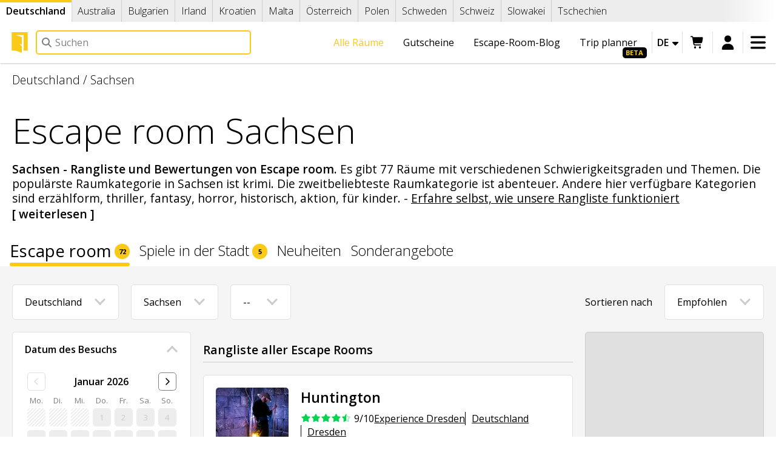

--- FILE ---
content_type: text/html; charset=UTF-8
request_url: https://lock.me/de/germany/ranking-escape-room/sachsen
body_size: 37446
content:
<!DOCTYPE html>
<html
    lang="de"    data-controller="turbo-app"
    data-theme="auto"
    data-bs-theme="auto"
>
<head>
    <meta charset="UTF-8"><title>Escape Room Sachsen Rangliste von Escape Spiele: Preise und Bewertungen | Lockme</title>
    <meta name="description" property="og:description" content="Sachsen - Rangliste und Bewertungen von Escape room. Es gibt 77 Räume mit verschiedenen Schwierigkeitsgraden und Themen. Die populärste Raumkategorie in Sachsen ist krimi. Die zweitbeliebteste Raumkategorie ist abenteuer. Andere hier verfügbare Ka...">
    <meta name="viewport" content="width=device-width,minimum-scale=1,initial-scale=1">

    <meta property="og:url" content="https://lock.me/de/germany/ranking-escape-room/sachsen"/>
    <meta property="og:site_name" content="Lockme"/>
    <meta property="og:type" content="website"/>
    <meta property="og:image"
          content="https://img.lock.me/upload/KRAJE/main_og_en (1).png?s=b3ebeb369c4a786106689703a587f42d"
    />
    <meta property="og:title" content="Escape Room
            Sachsen
            Rangliste von Escape Spiele: Preise und Bewertungen
     | Lockme"/>
    <meta property="fb:app_id" content="366083896898944"/>
    <meta name="turbo-cache-control" content="no-cache">
    <link rel="manifest" href="https://lock.me/manifest.json"/>

                        <link rel="alternate"
                  hreflang="x-default"
                  href="https://lock.me/en/germany/ranking-escape-room/sachsen"
            />
                            <link rel="alternate"
                      hreflang="bg"
                      href="https://lock.me/bg/germany/ranking-escape-room/sachsen"
                />
                            <link rel="alternate"
                      hreflang="cs"
                      href="https://lock.me/cs/germany/ranking-escape-room/sachsen"
                />
                            <link rel="alternate"
                      hreflang="de"
                      href="https://lock.me/de/germany/ranking-escape-room/sachsen"
                />
                            <link rel="alternate"
                      hreflang="en"
                      href="https://lock.me/en/germany/ranking-escape-room/sachsen"
                />
                            <link rel="alternate"
                      hreflang="pl"
                      href="https://lock.me/pl/germany/ranking-escape-room/sachsen"
                />
                            <link rel="alternate"
                      hreflang="sk"
                      href="https://lock.me/sk/germany/ranking-escape-room/sachsen"
                />
                            <link rel="alternate"
                      hreflang="sv"
                      href="https://lock.me/sv/germany/ranking-escape-room/sachsen"
                />
                            <link rel="alternate"
                      hreflang="uk"
                      href="https://lock.me/uk/germany/ranking-escape-room/sachsen"
                />
                        
                        <link rel="preconnect" href="https://a.tile.openstreetmap.org"/>
            <link rel="preconnect" href="https://b.tile.openstreetmap.org"/>
            <link rel="preconnect" href="https://c.tile.openstreetmap.org"/>
    

    <link rel="canonical" href="https://lock.me/de/germany/ranking-escape-room/sachsen"/>

    <link rel="stylesheet" href="/build/1689.de22a5ad.css" data-turbo-track="reload"><link rel="stylesheet" href="/build/5714.129e44c5.css" data-turbo-track="reload">

    <link rel="icon" href="/build/img/favicons/lockme/favicon_48.27aca4b9.png" sizes="48x48"/>
    <link rel="icon" href="/build/img/favicons/lockme/favicon_192.fd8a7562.png" sizes="192x192"/>
    <link rel="shortcut icon" href="/build/img/favicons/lockme/favicon_48.27aca4b9.png"/>
    <link rel="apple-touch-icon" href="/build/img/favicons/lockme/favicon_180.6cbb4755.png"/>

    <script src="/build/runtime.51b0769d.js" defer data-turbo-track="reload"></script><script src="/build/6907.4d7c6dca.js" defer data-turbo-track="reload"></script><script src="/build/1576.86fd36d1.js" defer data-turbo-track="reload"></script><script src="/build/1689.ca9b92bb.js" defer data-turbo-track="reload"></script><script src="/build/3594.7c922cb9.js" defer data-turbo-track="reload"></script><script src="/build/site.f3e070aa.js" defer data-turbo-track="reload"></script>

        <meta name="turbo-prefetch" content="false">

    <script>
                if (
            window.matchMedia
            && window.matchMedia('(prefers-color-scheme: dark)').matches
            && document.documentElement.dataset.bsTheme === 'auto'
        ) {
            document.documentElement.dataset.bsTheme = 'dark'
        }
    </script>
<script async="true" data-browser-key="31c6734bb66dbd487538ba91efcc982b2674ba493ea4e22a17f239648b4dbbf9" data-sample-rate="1.000000" data-parent-trace-id="db8e01afa1ec9f4c9342a53c33b85db5" data-transaction-name="App\Controller\Site\Room\ListController" data-collector="https://ingest.upsun-eu-5.observability-pipeline.blackfire.io" src="https://admin-pipeline.upsun-eu-5.observability-pipeline.blackfire.io/js/probe.js"></script></head>
<body     data-controller="analytics fbq tiktok geolocation scrollto history" data-analytics-debug-value="0" data-analytics-id-value="G-H9E57C3QC3" data-fbq-token-value="176162212967576" data-tiktok-pixel-id-value="D4BGF9RC77U8LSGFO240" data-geolocation-city-value="0" data-geolocation-country-value="2" data-geolocation-force-value="false"
 class="">
    <header class="top_bar" data-scrollto-target="header">
        <div
            class="scroll_list_container full_width scroll_nav_container scrolled_left"
            data-controller="countrybar horizontal-nav"
        >
            <nav
                class="scroll_list scroll_nav country_bar"
                data-horizontal-nav-target="nav"
            >
                                    <a href="/de/germany"
                       data-country-change="DE"
                                                    class="act"
                            data-horizontal-nav-target="current"
                                            >
                        Deutschland
                    </a>
                                    <a href="/de/australia"
                       data-country-change="AU"
                                            >
                        Australia
                    </a>
                                    <a href="/de/bulgaria"
                       data-country-change="BG"
                                            >
                        Bulgarien
                    </a>
                                    <a href="/de/ireland"
                       data-country-change="IE"
                                            >
                        Irland
                    </a>
                                    <a href="/de/croatia"
                       data-country-change="HR"
                                            >
                        Kroatien
                    </a>
                                    <a href="/de/malta"
                       data-country-change="MT"
                                            >
                        Malta
                    </a>
                                    <a href="/de/austria"
                       data-country-change="AT"
                                            >
                        Österreich
                    </a>
                                    <a href="/de/poland"
                       data-country-change="PL"
                                            >
                        Polen
                    </a>
                                    <a href="/de/sweden"
                       data-country-change="SE"
                                            >
                        Schweden
                    </a>
                                    <a href="/de/switzerland"
                       data-country-change="CH"
                                            >
                        Schweiz
                    </a>
                                    <a href="/de/slovakia"
                       data-country-change="SK"
                                            >
                        Slowakei
                    </a>
                                    <a href="/de/czechia"
                       data-country-change="CZ"
                                            >
                        Tschechien
                    </a>
                            </nav>
        </div>

        <div class="main_bar">
            <a class="logo" href="/de/germany" aria-label="Lockme Logo">
                <svg version="1.1" x="0px" y="0px" viewBox="0 0 40 40" style="enable-background:new 0 0 40 40;" space="preserve" fill="currentColor" class="lockme_icon" aria-hidden="true"><polygon points="36.17,35.92 36.17,0 3.83,0 3.83,35.92 11.79,35.92 24.37,40 24.37,27.16 19.32,22.48 24.37,24.12 24.37,9.57 11.79,5.49 27.96,5.49 27.96,35.92 "></polygon></svg>
            </a>

            <form
                class="quicksearch_container"
                method="get"
                action="/de/search"
                onsubmit="return false;"
                data-controller="search"
            >
                <section class="quicksearch global" data-search-target="quicksearch">
                    <label class="search_label quicksearch_label">
                        <svg viewBox="0 0 512 512" fill="currentColor" class="lmfa" aria-hidden="true"><path fill="currentColor" d="M416 208c0 45.9-14.9 88.3-40 122.7L502.6 457.4c12.5 12.5 12.5 32.8 0 45.3s-32.8 12.5-45.3 0L330.7 376C296.3 401.1 253.9 416 208 416 93.1 416 0 322.9 0 208S93.1 0 208 0 416 93.1 416 208zM208 352a144 144 0 1 0 0-288 144 144 0 1 0 0 288z"></path></svg>
                        <input aria-label="Nach Feld suchen"
                               type="text"
                               name="q"
                               placeholder="Suchen"
                               autocomplete="off"
                               class="quicksearch_input global"
                            data-search-target="query"
                            data-action="input->search#queryChange focus->search#focusQuery keydown->search#queryKey"
                        />
                    </label>

                    <button type="button"
                            class="search_close"
                        data-action="search#blurQuery"
                    >
                        <svg viewBox="0 0 384 512" fill="currentColor" class="lmfa" aria-hidden="true"><path fill="currentColor" d="M55.1 73.4c-12.5-12.5-32.8-12.5-45.3 0s-12.5 32.8 0 45.3L147.2 256 9.9 393.4c-12.5 12.5-12.5 32.8 0 45.3s32.8 12.5 45.3 0L192.5 301.3 329.9 438.6c12.5 12.5 32.8 12.5 45.3 0s12.5-32.8 0-45.3L237.8 256 375.1 118.6c12.5-12.5 12.5-32.8 0-45.3s-32.8-12.5-45.3 0L192.5 210.7 55.1 73.4z"></path></svg>
                    </button>
                    <ul data-write="Hier antippen - deine Ergebnisse werden hier gelistet."
                        data-zero="Keine Ergebnisse"
                        data-loading="Laden..."
                        data-search="Alle Resultaten anzeigen"
                        data-url="/de/search?q="
                        data-browse="Suchen"
                        data-book="Jetzt buchen"
                        data-controller="perfect-scrollbar"
                        data-search-target="list"
                    ></ul>
                    <div
    class="placeholder"
    data-search-target="placeholder"
                data-geolocation-target="placeholder"
    >
    <div
        data-searches="/de/search"
        style="display: none;"
        data-geolocation-target="recent" data-search-target="recent"
    >
        <span class="h2">Letztens gesucht:</span>
        <ul data-search-target="recentsList"></ul>
    </div>
    <span class="h2">Nützliche Links</span>
    <ul>
        <li>
            



<a  class="btn btn-secondary" href="/de/what-is-the-escape-room">
    Was ist ein Escape Room?
            </a>
        </li>
        <li>
            



<a  class="btn btn-secondary" href="/de/germany/ranking-escape-room">
    Alle Räume
            </a>
        </li>
        <li>
            



<a  class="btn btn-secondary" href="/de/gift-voucher">
    Gutscheine
            </a>
        </li>
        <li>
            



<a  class="btn btn-secondary" href="/de/add-room-or-company">
    Raum oder Firma hinzufügen
            </a>
        </li>
    </ul>
    </div>

                </section>
            </form>

                        <div class="top_links">
                <a class="link beta"
                   href="/de/trip-planner">
                    Trip planner
                </a>
                <a href="/de/blog" class="link">
                    Escape-Room-Blog
                </a>
                <a class="link"
                   href="/de/gift-voucher">
                    Gutscheine
                                    </a>
                <a class="link act"
                   href="/de/germany/ranking-escape-room">
                    Alle Räume
                </a>
                <a class="link"
                   href="/de/what-is-the-escape-room">
                    Was ist ein Escape Room?
                </a>
            </div>
            <div class="top_options">
                <div class="lang_select"
                     data-label="Language"
                    data-controller="close-click"
                >
                    <button aria-label="Sprache ändern" data-action="close-click#toggle">
                        de
                        <svg viewBox="0 0 320 512" fill="currentColor" class="lmfa caret" aria-hidden="true"><path fill="currentColor" d="M140.3 376.8c12.6 10.2 31.1 9.5 42.8-2.2l128-128c9.2-9.2 11.9-22.9 6.9-34.9S301.4 192 288.5 192l-256 0c-12.9 0-24.6 7.8-29.6 19.8S.7 237.5 9.9 246.6l128 128 2.4 2.2z"></path></svg>
                    </button>
                    <ul class="langs">
                            <a href="https://lock.me/bg/germany/ranking-escape-room/sachsen"
       class="last"
       title="български - експериментална версия"
       data-turbo="false"
    >
                    bg
                            <svg viewBox="0 0 448 512" fill="currentColor" class="lmfa lmfa-fw" aria-hidden="true"><path fill="currentColor" d="M288 0L128 0C110.3 0 96 14.3 96 32s14.3 32 32 32L128 215.5 7.5 426.3C2.6 435 0 444.7 0 454.7 0 486.4 25.6 512 57.3 512l333.4 0c31.6 0 57.3-25.6 57.3-57.3 0-10-2.6-19.8-7.5-28.4L320 215.5 320 64c17.7 0 32-14.3 32-32S337.7 0 320 0L288 0zM192 215.5l0-151.5 64 0 0 151.5c0 11.1 2.9 22.1 8.4 31.8l41.6 72.7-164 0 41.6-72.7c5.5-9.7 8.4-20.6 8.4-31.8z"></path></svg>
            </a>
        <a href="https://lock.me/cs/germany/ranking-escape-room/sachsen"
       class=""
       title="čeština"
       data-turbo="false"
    >
                    cs
                    </a>
        <a href="https://lock.me/de/germany/ranking-escape-room/sachsen"
       class="act"
       title="Deutsch"
       data-turbo="false"
    >
                    de
                    </a>
        <a href="https://lock.me/en/germany/ranking-escape-room/sachsen"
       class=""
       title="English"
       data-turbo="false"
    >
                    en
                    </a>
        <a href="https://lock.me/pl/germany/ranking-escape-room/sachsen"
       class=""
       title="polski"
       data-turbo="false"
    >
                    pl
                    </a>
        <a href="https://lock.me/sk/germany/ranking-escape-room/sachsen"
       class=""
       title="slovenčina - experimentálna verzia"
       data-turbo="false"
    >
                    sk
                            <svg viewBox="0 0 448 512" fill="currentColor" class="lmfa lmfa-fw" aria-hidden="true"><path fill="currentColor" d="M288 0L128 0C110.3 0 96 14.3 96 32s14.3 32 32 32L128 215.5 7.5 426.3C2.6 435 0 444.7 0 454.7 0 486.4 25.6 512 57.3 512l333.4 0c31.6 0 57.3-25.6 57.3-57.3 0-10-2.6-19.8-7.5-28.4L320 215.5 320 64c17.7 0 32-14.3 32-32S337.7 0 320 0L288 0zM192 215.5l0-151.5 64 0 0 151.5c0 11.1 2.9 22.1 8.4 31.8l41.6 72.7-164 0 41.6-72.7c5.5-9.7 8.4-20.6 8.4-31.8z"></path></svg>
            </a>
        <a href="https://lock.me/sv/germany/ranking-escape-room/sachsen"
       class=""
       title="svenska - experimentell version"
       data-turbo="false"
    >
                    sv
                            <svg viewBox="0 0 448 512" fill="currentColor" class="lmfa lmfa-fw" aria-hidden="true"><path fill="currentColor" d="M288 0L128 0C110.3 0 96 14.3 96 32s14.3 32 32 32L128 215.5 7.5 426.3C2.6 435 0 444.7 0 454.7 0 486.4 25.6 512 57.3 512l333.4 0c31.6 0 57.3-25.6 57.3-57.3 0-10-2.6-19.8-7.5-28.4L320 215.5 320 64c17.7 0 32-14.3 32-32S337.7 0 320 0L288 0zM192 215.5l0-151.5 64 0 0 151.5c0 11.1 2.9 22.1 8.4 31.8l41.6 72.7-164 0 41.6-72.7c5.5-9.7 8.4-20.6 8.4-31.8z"></path></svg>
            </a>
        <a href="https://lock.me/uk/germany/ranking-escape-room/sachsen"
       class=""
       title="українська"
       data-turbo="false"
    >
                    uk
                    </a>
    
                    </ul>
                </div>


                                    <div class="cart">
                            <a
        href="/de/your-basket"
        rel="nofollow"
        class="basket_icon inact"
        aria-label="Warenkorb"
        data-controller="basket"
        data-action="basket@window->basket#redraw"
    >
        <svg viewBox="0 0 640 512" fill="currentColor" class="lmfa" aria-hidden="true"><path fill="currentColor" d="M24-16C10.7-16 0-5.3 0 8S10.7 32 24 32l45.3 0c3.9 0 7.2 2.8 7.9 6.6l52.1 286.3c6.2 34.2 36 59.1 70.8 59.1L456 384c13.3 0 24-10.7 24-24s-10.7-24-24-24l-255.9 0c-11.6 0-21.5-8.3-23.6-19.7l-5.1-28.3 303.6 0c30.8 0 57.2-21.9 62.9-52.2L568.9 69.9C572.6 50.2 557.5 32 537.4 32l-412.7 0-.4-2c-4.8-26.6-28-46-55.1-46L24-16zM208 512a48 48 0 1 0 0-96 48 48 0 1 0 0 96zm224 0a48 48 0 1 0 0-96 48 48 0 1 0 0 96z"></path></svg>
    </a>

                    </div>
                        <div  class="menu_user">
        <a class="login" href="/de/log-in" data-ico="&#xf035;" title="Anmelden" rel="nofollow">
            <svg viewBox="0 0 448 512" fill="currentColor" class="lmfa" aria-hidden="true"><path fill="currentColor" d="M224 248a120 120 0 1 0 0-240 120 120 0 1 0 0 240zm-29.7 56C95.8 304 16 383.8 16 482.3 16 498.7 29.3 512 45.7 512l356.6 0c16.4 0 29.7-13.3 29.7-29.7 0-98.5-79.8-178.3-178.3-178.3l-59.4 0z"></path></svg>
        </a>
    </div>

                
                <div class="menu_main"
                     data-label="Menu"
                    data-controller="close-click" data-close-click-body-class-value="stuck_menu"
                >
                    <button aria-label="Menü öffnen" data-action="close-click#toggle">
                        <svg viewBox="0 0 448 512" fill="currentColor" class="lmfa" aria-hidden="true"><path fill="currentColor" d="M0 96C0 78.3 14.3 64 32 64l384 0c17.7 0 32 14.3 32 32s-14.3 32-32 32L32 128C14.3 128 0 113.7 0 96zM0 256c0-17.7 14.3-32 32-32l384 0c17.7 0 32 14.3 32 32s-14.3 32-32 32L32 288c-17.7 0-32-14.3-32-32zM448 416c0 17.7-14.3 32-32 32L32 448c-17.7 0-32-14.3-32-32s14.3-32 32-32l384 0c17.7 0 32 14.3 32 32z"></path></svg>
                    </button>
                    <section data-controller="toggle-open perfect-scrollbar">
                        <header>
                            <a href="/de/germany/ranking-escape-room">
                                <span class="circle">
                                    <svg viewBox="0 0 512 512" fill="currentColor" class="lmfa" aria-hidden="true"><path fill="currentColor" d="M40 48C26.7 48 16 58.7 16 72l0 48c0 13.3 10.7 24 24 24l48 0c13.3 0 24-10.7 24-24l0-48c0-13.3-10.7-24-24-24L40 48zM192 64c-17.7 0-32 14.3-32 32s14.3 32 32 32l288 0c17.7 0 32-14.3 32-32s-14.3-32-32-32L192 64zm0 160c-17.7 0-32 14.3-32 32s14.3 32 32 32l288 0c17.7 0 32-14.3 32-32s-14.3-32-32-32l-288 0zm0 160c-17.7 0-32 14.3-32 32s14.3 32 32 32l288 0c17.7 0 32-14.3 32-32s-14.3-32-32-32l-288 0zM16 232l0 48c0 13.3 10.7 24 24 24l48 0c13.3 0 24-10.7 24-24l0-48c0-13.3-10.7-24-24-24l-48 0c-13.3 0-24 10.7-24 24zM40 368c-13.3 0-24 10.7-24 24l0 48c0 13.3 10.7 24 24 24l48 0c13.3 0 24-10.7 24-24l0-48c0-13.3-10.7-24-24-24l-48 0z"></path></svg>
                                </span>
                                <p>Alle Räume</p>
                            </a>
                            <a href="/de/what-is-the-escape-room">
                                <span class="circle">
                                    <svg viewBox="0 0 192 512" fill="currentColor" class="lmfa" aria-hidden="true"><path fill="currentColor" d="M48 48a48 48 0 1 1 96 0 48 48 0 1 1 -96 0zM0 192c0-17.7 14.3-32 32-32l64 0c17.7 0 32 14.3 32 32l0 256 32 0c17.7 0 32 14.3 32 32s-14.3 32-32 32L32 512c-17.7 0-32-14.3-32-32s14.3-32 32-32l32 0 0-224-32 0c-17.7 0-32-14.3-32-32z"></path></svg>
                                </span>
                                <p>Was ist ein Escape Room?</p>
                            </a>
                            <a href="/de/gift-voucher">
                                <span class="circle">
                                    <svg viewBox="0 0 512 512" fill="currentColor" class="lmfa" aria-hidden="true"><path fill="currentColor" d="M321.5 68.8C329.1 55.9 342.9 48 357.8 48l2.2 0c22.1 0 40 17.9 40 40s-17.9 40-40 40l-73.3 0 34.8-59.2zm-131 0l34.8 59.2-73.3 0c-22.1 0-40-17.9-40-40s17.9-40 40-40l2.2 0c14.9 0 28.8 7.9 36.3 20.8zm89.6-24.3l-24.1 41-24.1-41C215.7 16.9 186.1 0 154.2 0L152 0c-48.6 0-88 39.4-88 88 0 14.4 3.5 28 9.6 40L64 128c-35.3 0-64 28.7-64 64L0 416c0 35.3 28.7 64 64 64l384 0c35.3 0 64-28.7 64-64l0-224c0-35.3-28.7-64-64-64l-9.6 0c6.1-12 9.6-25.6 9.6-40 0-48.6-39.4-88-88-88l-2.2 0c-31.9 0-61.5 16.9-77.7 44.4zM448 368l0 48-384 0 0-48 384 0zm0-64l-384 0 0-112 138 0-13.2 17.6c-8 10.6-5.8 25.6 4.8 33.6s25.6 5.8 33.6-4.8L256 200 284.8 238.4c8 10.6 23 12.8 33.6 4.8s12.8-23 4.8-33.6l-13.2-17.6 138 0 0 112z"></path></svg>
                                </span>
                                <p>Gutscheine</p>
                            </a>
                            <a href="https://erchamp.com">
                                <span class="circle">
                                    <svg viewBox="0 0 512 512" fill="currentColor" class="lmfa" aria-hidden="true"><path fill="currentColor" d="M368 0L144 0c-26.5 0-48.1 21.8-47.1 48.2 .2 5.3 .4 10.6 .7 15.8L24 64c-13.3 0-24 10.7-24 24 0 113.7 47.9 177.7 104.2 211.8 21.6 13.1 44 21.5 64.5 26.8 19.4 26.3 39.4 40.6 55.3 48.3l0 73.1-64 0c-17.7 0-32 14.3-32 32s14.3 32 32 32l192 0c17.7 0 32-14.3 32-32s-14.3-32-32-32l-64 0 0-73.1c16.6-8 37.7-23.2 57.9-51.8 17.6-5.2 36.1-12.4 54.1-22.5 29.3-16.4 57.6-40.6 78.5-75.7 20.9-35.2 33.5-80.1 33.5-136.8 0-13.3-10.7-24-24-24l-73.6 0c.3-5.2 .5-10.4 .7-15.8 1-26.5-20.6-48.2-47.1-48.2zM48.8 112l52.4 0c6.5 63.6 18.3 112.3 32.8 149.6-1.7-.9-3.3-1.9-5-2.9-37.9-22.9-74.3-65-80.2-146.7zm388.3 88.4c-15.1 25.5-35.4 43.6-57.4 56.5 13.6-36.7 24.8-83.9 31-144.8l52.3 0c-2.9 37.4-12.7 66.1-25.9 88.4zM266.8 85.8l17.5 35.4 39 5.7c9.8 1.4 13.8 13.5 6.6 20.5l-28.2 27.5 6.7 38.9c1.7 9.8-8.6 17.3-17.4 12.7L256 208 221.1 226.4c-8.8 4.6-19.1-2.8-17.4-12.7l6.7-38.9-28.2-27.5c-7.1-6.9-3.2-19 6.7-20.5l39-5.7 17.5-35.4c4.4-8.9 17.1-8.9 21.5 0z"></path></svg>
                                </span>
                                <p>ER Champ</p>
                            </a>
                        </header>

                        <div >
                <article
                            data-toggle-open-target="opener"
                    >
            <span class="nav_heading"
                                    data-action="click->toggle-open#toggle"
                            >
                                    <svg viewBox="0 0 384 512" fill="currentColor" class="lmfa lmfa-fw" aria-hidden="true"><path fill="currentColor" d="M128 96l0 64 128 0 0-64c0-35.3-28.7-64-64-64s-64 28.7-64 64zM64 160l0-64C64 25.3 121.3-32 192-32S320 25.3 320 96l0 64c35.3 0 64 28.7 64 64l0 224c0 35.3-28.7 64-64 64L64 512c-35.3 0-64-28.7-64-64L0 224c0-35.3 28.7-64 64-64z"></path></svg>
                                Escape rooms
            </span>
                            <a href="/de/germany/ranking-escape-room">
                    Escape room - alle Räume
                </a>
                            <a href="/de/germany/ranking-outdoor-rooms">
                    Spiele in der Stadt - alle Räume
                </a>
                            <a href="/de/germany/companies">
                    Alle Firmen
                </a>
                            <a href="/de/germany/special-offers">
                    Sonderangebote
                </a>
                            <a href="/de/users">
                    Benutzer
                </a>
                            <a href="/de/my-trips">
                    Reiseplaner
                </a>
                    </article>
            <article
                            data-toggle-open-target="opener"
                    >
            <span class="nav_heading"
                                    data-action="click->toggle-open#toggle"
                            >
                                    <svg viewBox="0 0 384 512" fill="currentColor" class="lmfa lmfa-fw" aria-hidden="true"><path fill="currentColor" d="M64 0C28.7 0 0 28.7 0 64L0 480c0 11.5 6.2 22.2 16.2 27.8s22.3 5.5 32.2-.4L192 421.3 335.5 507.4c9.9 5.9 22.2 6.1 32.2 .4S384 491.5 384 480l0-416c0-35.3-28.7-64-64-64L64 0z"></path></svg>
                                Unser Angebot
            </span>
                            <a href="/de/gift-voucher">
                    Gutscheine
                </a>
                            <a href="/de/business-offer">
                    Geschäftsangebot
                </a>
                            <a href="/de/escape-room-booking-software">
                    Escape Room Buchungssoftware
                </a>
                            <a href="/de/escape-tales">
                    Escape Room Brettspiele
                </a>
                            <a href="/de/contests">
                    Wettbewerbe und Quizze
                </a>
                            <a href="/de/er-champ-final-rooms">
                    ER Champ letzte Räume
                </a>
                    </article>
            <article
                            data-toggle-open-target="opener"
                    >
            <span class="nav_heading"
                                    data-action="click->toggle-open#toggle"
                            >
                                    <svg viewBox="0 0 512 512" fill="currentColor" class="lmfa lmfa-fw" aria-hidden="true"><path fill="currentColor" d="M120 56c0-30.9 25.1-56 56-56l24 0c17.7 0 32 14.3 32 32l0 448c0 17.7-14.3 32-32 32l-32 0c-29.8 0-54.9-20.4-62-48-.7 0-1.3 0-2 0-44.2 0-80-35.8-80-80 0-18 6-34.6 16-48-19.4-14.6-32-37.8-32-64 0-30.9 17.6-57.8 43.2-71.1-7.1-12-11.2-26-11.2-40.9 0-44.2 35.8-80 80-80l0-24zm272 0l0 24c44.2 0 80 35.8 80 80 0 15-4.1 29-11.2 40.9 25.7 13.3 43.2 40.1 43.2 71.1 0 26.2-12.6 49.4-32 64 10 13.4 16 30 16 48 0 44.2-35.8 80-80 80-.7 0-1.3 0-2 0-7.1 27.6-32.2 48-62 48l-32 0c-17.7 0-32-14.3-32-32l0-448c0-17.7 14.3-32 32-32l24 0c30.9 0 56 25.1 56 56z"></path></svg>
                                Vademecum
            </span>
                            <a href="/de/what-is-the-escape-room">
                    Was ist ein Escape Room?
                </a>
                            <a href="/de/blog">
                    Blog
                </a>
                            <a href="/de/faq">
                    FAQ
                </a>
                            <a href="/de/escape-room-tourism-in-poland">
                    Escape-Room-Tourismus in Polen
                </a>
                            <a href="/de/docs">
                    Wissensbasis
                </a>
                            <a href="/de/report-website-content">
                    Inhalt der Website melden
                </a>
                    </article>
            <article
                            data-toggle-open-target="opener"
                    >
            <span class="nav_heading"
                                    data-action="click->toggle-open#toggle"
                            >
                                    <svg viewBox="0 0 512 512" fill="currentColor" class="lmfa lmfa-fw" aria-hidden="true"><path fill="currentColor" d="M480 96c17.7 0 32 14.3 32 32s-14.3 32-32 32l-208 0 0-64 208 0zM320 288c17.7 0 32 14.3 32 32s-14.3 32-32 32l-64 0c-17.7 0-32-14.3-32-32s14.3-32 32-32l64 0zm64-64c0 17.7-14.3 32-32 32l-48 0c-17.7 0-32-14.3-32-32s14.3-32 32-32l48 0c17.7 0 32 14.3 32 32zM288 384c17.7 0 32 14.3 32 32s-14.3 32-32 32l-64 0c-17.7 0-32-14.3-32-32s14.3-32 32-32l64 0zm-88-96l.6 0c-5.4 9.4-8.6 20.3-8.6 32 0 13.2 4 25.4 10.8 35.6-24.9 8.7-42.8 32.5-42.8 60.4 0 11.7 3.1 22.6 8.6 32l-8.6 0C71.6 448 0 376.4 0 288l0-61.7c0-42.4 16.9-83.1 46.9-113.1l11.6-11.6C82.5 77.5 115.1 64 149 64l27 0c35.3 0 64 28.7 64 64l0 88c0 22.1-17.9 40-40 40s-40-17.9-40-40l0-56c0-8.8-7.2-16-16-16s-16 7.2-16 16l0 56c0 39.8 32.2 72 72 72z"></path></svg>
                                Über uns
            </span>
                            <a href="/de/get-to-know-us">
                    Wer sind wir?
                </a>
                            <a href="/de/regulations">
                    AGB
                </a>
                            <a href="/de/regulations/5">
                    Datenschutzerklärung
                </a>
                            <a href="/de/how-it-works">
                    Wie funktioniert unsere Website?
                </a>
                            <a href="/de/for-media">
                    Für die Presse
                </a>
                            <a href="/de/sitemap">
                    Lageplan
                </a>
                    </article>
    </div>


                        <ul class="menu_langs" data-controller="close-click">
                                <a href="https://lock.me/bg/germany/ranking-escape-room/sachsen"
       class="last"
       title="български - експериментална версия"
       data-turbo="false"
    >
                    bg
                            <svg viewBox="0 0 448 512" fill="currentColor" class="lmfa lmfa-fw" aria-hidden="true"><path fill="currentColor" d="M288 0L128 0C110.3 0 96 14.3 96 32s14.3 32 32 32L128 215.5 7.5 426.3C2.6 435 0 444.7 0 454.7 0 486.4 25.6 512 57.3 512l333.4 0c31.6 0 57.3-25.6 57.3-57.3 0-10-2.6-19.8-7.5-28.4L320 215.5 320 64c17.7 0 32-14.3 32-32S337.7 0 320 0L288 0zM192 215.5l0-151.5 64 0 0 151.5c0 11.1 2.9 22.1 8.4 31.8l41.6 72.7-164 0 41.6-72.7c5.5-9.7 8.4-20.6 8.4-31.8z"></path></svg>
            </a>
        <a href="https://lock.me/cs/germany/ranking-escape-room/sachsen"
       class=""
       title="čeština"
       data-turbo="false"
    >
                    cs
                    </a>
        <a href="https://lock.me/de/germany/ranking-escape-room/sachsen"
       class="act"
       title="Deutsch"
       data-turbo="false"
    >
                    de
                    </a>
        <a href="https://lock.me/en/germany/ranking-escape-room/sachsen"
       class=""
       title="English"
       data-turbo="false"
    >
                    en
                    </a>
        <a href="https://lock.me/pl/germany/ranking-escape-room/sachsen"
       class=""
       title="polski"
       data-turbo="false"
    >
                    pl
                    </a>
        <a href="https://lock.me/sk/germany/ranking-escape-room/sachsen"
       class=""
       title="slovenčina - experimentálna verzia"
       data-turbo="false"
    >
                    sk
                            <svg viewBox="0 0 448 512" fill="currentColor" class="lmfa lmfa-fw" aria-hidden="true"><path fill="currentColor" d="M288 0L128 0C110.3 0 96 14.3 96 32s14.3 32 32 32L128 215.5 7.5 426.3C2.6 435 0 444.7 0 454.7 0 486.4 25.6 512 57.3 512l333.4 0c31.6 0 57.3-25.6 57.3-57.3 0-10-2.6-19.8-7.5-28.4L320 215.5 320 64c17.7 0 32-14.3 32-32S337.7 0 320 0L288 0zM192 215.5l0-151.5 64 0 0 151.5c0 11.1 2.9 22.1 8.4 31.8l41.6 72.7-164 0 41.6-72.7c5.5-9.7 8.4-20.6 8.4-31.8z"></path></svg>
            </a>
        <a href="https://lock.me/sv/germany/ranking-escape-room/sachsen"
       class=""
       title="svenska - experimentell version"
       data-turbo="false"
    >
                    sv
                            <svg viewBox="0 0 448 512" fill="currentColor" class="lmfa lmfa-fw" aria-hidden="true"><path fill="currentColor" d="M288 0L128 0C110.3 0 96 14.3 96 32s14.3 32 32 32L128 215.5 7.5 426.3C2.6 435 0 444.7 0 454.7 0 486.4 25.6 512 57.3 512l333.4 0c31.6 0 57.3-25.6 57.3-57.3 0-10-2.6-19.8-7.5-28.4L320 215.5 320 64c17.7 0 32-14.3 32-32S337.7 0 320 0L288 0zM192 215.5l0-151.5 64 0 0 151.5c0 11.1 2.9 22.1 8.4 31.8l41.6 72.7-164 0 41.6-72.7c5.5-9.7 8.4-20.6 8.4-31.8z"></path></svg>
            </a>
        <a href="https://lock.me/uk/germany/ranking-escape-room/sachsen"
       class=""
       title="українська"
       data-turbo="false"
    >
                    uk
                    </a>
    
                        </ul>

                        <div class="localization">
                            <div  class="selection_container time_zones" data-controller="close-click live" data-close-click-component-property-value="open" data-live-name-value="Timezone:Chooser" data-live-url-value="/de/_components/Timezone:Chooser" id="live-1972268963-0" data-live-props-value="{&quot;uri&quot;:&quot;https:\/\/lock.me\/de\/germany\/ranking-escape-room\/sachsen&quot;,&quot;open&quot;:false,&quot;search&quot;:&quot;&quot;,&quot;@attributes&quot;:{&quot;id&quot;:&quot;live-1972268963-0&quot;},&quot;@checksum&quot;:&quot;tGSjkAEJUexMUvaHp3CmdFjFW+u9hM4PHQV94jg5Clg=&quot;}">
    <p>Zeitzone:</p>
    

<button class="btn btn-secondary"  data-model="open" data-value="1" data-action="live#update">
                Nordamerikanische Ostküstenzeit (New York)
                <svg viewBox="0 0 320 512" fill="currentColor" class="lmfa" aria-hidden="true"><path fill="currentColor" d="M140.3 135.2c12.6-10.3 31.1-9.5 42.8 2.2l128 128c9.2 9.2 11.9 22.9 6.9 34.9S301.4 320 288.5 320l-256 0c-12.9 0-24.6-7.8-29.6-19.8S.7 274.5 9.9 265.4l128-128 2.4-2.2z"></path></svg>
    </button>

    </div>

                        </div>

                        <div data-controller="theme-switch" class="theme_switch" id="menu_theme_switch">
    <button value="light" data-action="theme-switch#saveTheme" title="Light Theme">
        <span>
            <svg viewBox="0 0 512 512" fill="currentColor" class="lmfa" aria-hidden="true"><path fill="currentColor" d="M224 80l0-48c0-17.7 14.3-32 32-32s32 14.3 32 32l0 48c0 17.7-14.3 32-32 32s-32-14.3-32-32zM160 256a96 96 0 1 1 192 0 96 96 0 1 1 -192 0zM0 256c0-17.7 14.3-32 32-32l48 0c17.7 0 32 14.3 32 32s-14.3 32-32 32l-48 0c-17.7 0-32-14.3-32-32zm432-32l48 0c17.7 0 32 14.3 32 32s-14.3 32-32 32l-48 0c-17.7 0-32-14.3-32-32s14.3-32 32-32zM256 512c-17.7 0-32-14.3-32-32l0-48c0-17.7 14.3-32 32-32s32 14.3 32 32l0 48c0 17.7-14.3 32-32 32zM73.4 438.6c-12.5-12.5-12.5-32.8 0-45.3l32-32c12.5-12.5 32.8-12.5 45.3 0s12.5 32.8 0 45.3l-32 32c-12.5 12.5-32.8 12.5-45.3 0zm288-333.3l32-32c12.5-12.5 32.8-12.5 45.3 0s12.5 32.8 0 45.3l-32 32c-12.5 12.5-32.8 12.5-45.3 0s-12.5-32.8 0-45.3zm77.3 333.3c-12.5 12.5-32.8 12.5-45.3 0l-32-32c-12.5-12.5-12.5-32.8 0-45.3s32.8-12.5 45.3 0l32 32c12.5 12.5 12.5 32.8 0 45.3zm-333.3-288l-32-32c-12.5-12.5-12.5-32.8 0-45.3s32.8-12.5 45.3 0l32 32c12.5 12.5 12.5 32.8 0 45.3s-32.8 12.5-45.3 0z"></path></svg>
        </span>
    </button>
    <button value="auto" data-action="theme-switch#saveTheme" title="System Theme">
        <span class="text">auto</span>
    </button>
    <button value="dark" data-action="theme-switch#saveTheme" title="Dark Theme">
        <span>
            <svg viewBox="0 0 512 512" fill="currentColor" class="lmfa" aria-hidden="true"><path fill="currentColor" d="M256 0C114.6 0 0 114.6 0 256S114.6 512 256 512c68.8 0 131.3-27.2 177.3-71.4 7.3-7 9.4-17.9 5.3-27.1s-13.7-14.9-23.8-14.1c-4.9 .4-9.8 .6-14.8 .6-101.6 0-184-82.4-184-184 0-72.1 41.5-134.6 102.1-164.8 9.1-4.5 14.3-14.3 13.1-24.4S322.6 8.5 312.7 6.3C294.4 2.2 275.4 0 256 0z"></path></svg>
        </span>
    </button>
</div>


                        <div class="short_contact">
    <a class="social_link mail" href="/cdn-cgi/l/email-protection#2d5e585d5d425f596d41424e46034048">
        <svg viewBox="0 0 512 512" fill="currentColor" class="lmfa" aria-hidden="true"><path fill="currentColor" d="M48 64c-26.5 0-48 21.5-48 48 0 15.1 7.1 29.3 19.2 38.4l208 156c17.1 12.8 40.5 12.8 57.6 0l208-156c12.1-9.1 19.2-23.3 19.2-38.4 0-26.5-21.5-48-48-48L48 64zM0 196L0 384c0 35.3 28.7 64 64 64l384 0c35.3 0 64-28.7 64-64l0-188-198.4 148.8c-34.1 25.6-81.1 25.6-115.2 0L0 196z"></path></svg>
        <span><span class="__cf_email__" data-cfemail="8bf8fefbfbe4f9ffcbe7e4e8e0a5e6ee">[email&#160;protected]</span></span>
    </a>

    

<div class="social_link_list just_icons">
            <a rel="noopener nofollow"
           target="_blank"
           href="https://www.facebook.com/lockmepl/"
           aria-label="Facebook"
           class="social_link facebook just_icons"
        >
            <svg viewBox="0 0 448 512" fill="currentColor" class="lmfa lmfa-fw" aria-hidden="true"><path fill="currentColor" d="M64 32C28.7 32 0 60.7 0 96L0 416c0 35.3 28.7 64 64 64l98.2 0 0-145.8-52.8 0 0-78.2 52.8 0 0-33.7c0-87.1 39.4-127.5 125-127.5 16.2 0 44.2 3.2 55.7 6.4l0 70.8c-6-.6-16.5-1-29.6-1-42 0-58.2 15.9-58.2 57.2l0 27.8 83.6 0-14.4 78.2-69.3 0 0 145.8 129 0c35.3 0 64-28.7 64-64l0-320c0-35.3-28.7-64-64-64L64 32z"></path></svg>
                    </a>
            <a rel="noopener nofollow"
           target="_blank"
           href="https://www.instagram.com/lockmepl/"
           aria-label="Instagram"
           class="social_link instagram just_icons"
        >
            <svg viewBox="0 0 448 512" fill="currentColor" class="lmfa lmfa-fw" aria-hidden="true"><path fill="currentColor" d="M224.3 141a115 115 0 1 0 -.6 230 115 115 0 1 0 .6-230zm-.6 40.4a74.6 74.6 0 1 1 .6 149.2 74.6 74.6 0 1 1 -.6-149.2zm93.4-45.1a26.8 26.8 0 1 1 53.6 0 26.8 26.8 0 1 1 -53.6 0zm129.7 27.2c-1.7-35.9-9.9-67.7-36.2-93.9-26.2-26.2-58-34.4-93.9-36.2-37-2.1-147.9-2.1-184.9 0-35.8 1.7-67.6 9.9-93.9 36.1s-34.4 58-36.2 93.9c-2.1 37-2.1 147.9 0 184.9 1.7 35.9 9.9 67.7 36.2 93.9s58 34.4 93.9 36.2c37 2.1 147.9 2.1 184.9 0 35.9-1.7 67.7-9.9 93.9-36.2 26.2-26.2 34.4-58 36.2-93.9 2.1-37 2.1-147.8 0-184.8zM399 388c-7.8 19.6-22.9 34.7-42.6 42.6-29.5 11.7-99.5 9-132.1 9s-102.7 2.6-132.1-9c-19.6-7.8-34.7-22.9-42.6-42.6-11.7-29.5-9-99.5-9-132.1s-2.6-102.7 9-132.1c7.8-19.6 22.9-34.7 42.6-42.6 29.5-11.7 99.5-9 132.1-9s102.7-2.6 132.1 9c19.6 7.8 34.7 22.9 42.6 42.6 11.7 29.5 9 99.5 9 132.1s2.7 102.7-9 132.1z"></path></svg>
                    </a>
            <a rel="noopener nofollow"
           target="_blank"
           href="https://www.linkedin.com/company/42426185"
           aria-label="LinkedIn"
           class="social_link linkedin just_icons"
        >
            <svg viewBox="0 0 448 512" fill="currentColor" class="lmfa lmfa-fw" aria-hidden="true"><path fill="currentColor" d="M416 32L31.9 32C14.3 32 0 46.5 0 64.3L0 447.7C0 465.5 14.3 480 31.9 480L416 480c17.6 0 32-14.5 32-32.3l0-383.4C448 46.5 433.6 32 416 32zM135.4 416l-66.4 0 0-213.8 66.5 0 0 213.8-.1 0zM102.2 96a38.5 38.5 0 1 1 0 77 38.5 38.5 0 1 1 0-77zM384.3 416l-66.4 0 0-104c0-24.8-.5-56.7-34.5-56.7-34.6 0-39.9 27-39.9 54.9l0 105.8-66.4 0 0-213.8 63.7 0 0 29.2 .9 0c8.9-16.8 30.6-34.5 62.9-34.5 67.2 0 79.7 44.3 79.7 101.9l0 117.2z"></path></svg>
                    </a>
    </div>

</div>


                    </section>
                </div>
            </div>
        </div>
    </header>

    <main     data-controller="filters card-navigation" data-card-navigation-position-value="0"
    data-card-navigation-target="swipeArea"
    data-source="&#x7B;&quot;section&quot;&#x3A;&quot;site&quot;,&quot;module&quot;&#x3A;&quot;city_ranking&quot;,&quot;id&quot;&#x3A;156,&quot;place&quot;&#x3A;&quot;room_hours&quot;,&quot;popupPlace&quot;&#x3A;&quot;room_tile_popup&quot;&#x7D;"
>
                <section class="site_header fluid">
        
<div class="breadcrumbs_small">
            <a href="https://lock.me/de/germany/ranking-escape-room">Deutschland</a>

        
        / <a href="https://lock.me/de/germany/ranking-escape-room/sachsen">Sachsen</a>
    </div>


                    <h1>
                Escape room Sachsen
                            </h1>
            <div class="read_more"
                data-controller="read-more" data-read-more-more-value="[ weiterlesen ]" data-read-more-less-value="[ verbergen ]"
            >
                <p>
                    
                    <strong>
                        Sachsen - Rangliste und Bewertungen von <em>Escape room</em>.
                    </strong>
                    Es gibt 77 Räume mit verschiedenen Schwierigkeitsgraden und Themen.
                    Die populärste Raumkategorie in Sachsen ist krimi. Die zweitbeliebteste Raumkategorie ist abenteuer. Andere hier verfügbare Kategorien sind erzählform, thriller, fantasy, horror, historisch, aktion, für kinder. 
                    <span class="more" data-read-more-target="more">
                      Checke 22 Bewertungen von unseren Benutzern, um den dir perfekt geeigneten Raum zu finden.
                      Mit Räumen, von 60 bis 90 Minuten dauern, ist das ein toller Platz, den man besuchen soll.
                    </span>
                 -
                    <a href="/de/how-it-works">Erfahre selbst, wie unsere Rangliste funktioniert</a>
                </p>
                <div class="more" data-read-more-target="more">
                                            <h2>Rätselräume Sachsen - eine Spur von Geheimnissen und Emotionen</h2>
                                        <p>Entdecken Sie einzigartige Geschichten, spielen Sie fesselnde Szenarien und entwickeln Sie Ihre Kreativität - Sachsen ist ein Ort, an dem Stadtspiele Zusammenarbeit und spannende Momente miteinander verbinden. Egal, ob Sie auf der Suche nach interessanten Handlungssträngen, unvergesslichen Emotionen oder intellektuell anregenden Herausforderungen sind, Sachsen wird Ihre Erwartungen erfüllen.</p>
                        <h3>Informieren Sie sich über Escape Rooms in anderen Städten:</h3>
<ul>
            <li>
            <a href="/de/germany/ranking-escape-room/bayern/muenchen">
                                    Escape Room München
                            </a>
        </li>
            <li>
            <a href="/de/germany/ranking-escape-room/hessen/frankfurt-am-main">
                                    Escape Room Frankfurt am Main
                            </a>
        </li>
            <li>
            <a href="/de/germany/ranking-escape-room/nordrhein-westfalen/duesseldorf">
                                    Escape Room Düsseldorf
                            </a>
        </li>
            <li>
            <a href="/de/germany/ranking-escape-room/nordrhein-westfalen/koeln">
                                    Escape Room Köln
                            </a>
        </li>
            <li>
            <a href="/de/germany/ranking-escape-room/bayern/nuernberg">
                                    Escape Room Nürnberg
                            </a>
        </li>
            <li>
            <a href="/de/germany/ranking-escape-room/niedersachsen/hannover">
                                    Escape Room Hannover
                            </a>
        </li>
            <li>
            <a href="/de/germany/ranking-escape-room/baden-wuerttemberg/stuttgart">
                                    Escape Room Stuttgart
                            </a>
        </li>
            <li>
            <a href="/de/germany/ranking-escape-room/bremen/bremen">
                                    Escape Room Bremen
                            </a>
        </li>
            <li>
            <a href="/de/germany/ranking-escape-room/bayern/augsburg">
                                    Escape Room Augsburg
                            </a>
        </li>
            <li>
            <a href="/de/germany/ranking-escape-room/nordrhein-westfalen/bielefeld">
                                    Escape Room Bielefeld
                            </a>
        </li>
    </ul>

                </div>
                <button data-read-more-target="toggle"
                    data-action="read-more#toggle"
                >[ weiterlesen ]
                </button>
            </div>
            </section>

    <section class="nav_section page" data-controller="toggle-open" data-toggle-open-dont-close-value="true">
        <div  class="scroll_list_container scroll_nav_container fluid no_hammer" data-controller="horizontal-nav">
    <div
        class="scroll_list scroll_nav"
        data-horizontal-nav-target="nav"
    >
                    <a href="/de/germany/ranking-escape-room/sachsen"
               class="act"
            >
                Escape room
                <small class="count">72</small>
            </a>
                    <a href="/de/germany/ranking-outdoor-rooms/sachsen"
               class=""
            >
                Spiele in der Stadt
                <small class="count">5</small>
            </a>
                <a href="/de/germany/news?city=sachsen"
           class=""
        >
            Neuheiten
        </a>
                    <a href="/de/germany/special-offers?city=sachsen"
               class=""
            >
                Sonderangebote
            </a>
            </div>
</div>

        <div class="inner open">
            <div class="fluid">
                    <div  data-controller="live" data-live-name-value="Room:List:RoomList" data-live-url-value="/de/_components/Room:List:RoomList" id="live-649527580-0" data-live-props-value="{&quot;defaultFilters&quot;:{&quot;active&quot;:true,&quot;badges&quot;:[],&quot;city&quot;:156,&quot;closed&quot;:false,&quot;company&quot;:null,&quot;country&quot;:2,&quot;dater&quot;:null,&quot;department&quot;:null,&quot;diff&quot;:[],&quot;gcal&quot;:false,&quot;language&quot;:null,&quot;notRooms&quot;:[],&quot;notVisited&quot;:[],&quot;open&quot;:0,&quot;partner&quot;:false,&quot;people&quot;:null,&quot;price&quot;:null,&quot;protected&quot;:[&quot;protected&quot;,&quot;sourceRoute&quot;,&quot;sourceRouteParams&quot;,&quot;active&quot;,&quot;city&quot;,&quot;country&quot;,&quot;roomType&quot;,&quot;suspended&quot;],&quot;reserve&quot;:false,&quot;roomCats&quot;:[],&quot;roomType&quot;:1,&quot;search&quot;:null,&quot;searchRoom&quot;:false,&quot;sourceRoute&quot;:&quot;site_rooms&quot;,&quot;sourceRouteParams&quot;:{&quot;city&quot;:&quot;sachsen&quot;,&quot;country&quot;:&quot;germany&quot;,&quot;roomType&quot;:&quot;escape-room&quot;},&quot;specials&quot;:false,&quot;specialType&quot;:null,&quot;suspended&quot;:-1,&quot;theme&quot;:&quot;&quot;,&quot;visit&quot;:false,&quot;visitedBy&quot;:null,&quot;wantedBy&quot;:null},&quot;filters&quot;:{&quot;active&quot;:true,&quot;badges&quot;:[],&quot;city&quot;:156,&quot;closed&quot;:false,&quot;company&quot;:null,&quot;country&quot;:2,&quot;dater&quot;:null,&quot;department&quot;:null,&quot;diff&quot;:[],&quot;gcal&quot;:false,&quot;language&quot;:null,&quot;notRooms&quot;:[],&quot;notVisited&quot;:[],&quot;open&quot;:0,&quot;partner&quot;:false,&quot;people&quot;:null,&quot;price&quot;:null,&quot;protected&quot;:[&quot;protected&quot;,&quot;sourceRoute&quot;,&quot;sourceRouteParams&quot;,&quot;active&quot;,&quot;city&quot;,&quot;country&quot;,&quot;roomType&quot;,&quot;suspended&quot;],&quot;reserve&quot;:false,&quot;roomCats&quot;:[],&quot;roomType&quot;:1,&quot;search&quot;:null,&quot;searchRoom&quot;:false,&quot;sourceRoute&quot;:&quot;site_rooms&quot;,&quot;sourceRouteParams&quot;:{&quot;city&quot;:&quot;sachsen&quot;,&quot;country&quot;:&quot;germany&quot;,&quot;roomType&quot;:&quot;escape-room&quot;},&quot;specials&quot;:false,&quot;specialType&quot;:null,&quot;suspended&quot;:-1,&quot;theme&quot;:&quot;&quot;,&quot;visit&quot;:false,&quot;visitedBy&quot;:null,&quot;wantedBy&quot;:null},&quot;filters.badges&quot;:[],&quot;filters.dater&quot;:null,&quot;filters.diff&quot;:[],&quot;filters.language&quot;:null,&quot;filters.notVisited&quot;:[],&quot;filters.open&quot;:0,&quot;filters.people&quot;:null,&quot;filters.price&quot;:null,&quot;filters.roomCats&quot;:[],&quot;filters.roomType&quot;:1,&quot;filters.search&quot;:null,&quot;filters.suspended&quot;:-1,&quot;filters.theme&quot;:&quot;&quot;,&quot;filters.visit&quot;:false,&quot;page&quot;:0,&quot;sort&quot;:&quot;ranking&quot;,&quot;uri&quot;:&quot;https:\/\/lock.me\/de\/germany\/ranking-escape-room\/sachsen&quot;,&quot;title&quot;:&quot;        Escape Room\n            Sachsen\n            Rangliste von Escape Spiele: Preise und Bewertungen\n    &quot;,&quot;description&quot;:&quot;\n                    \n                        Sachsen - Rangliste und Bewertungen von Escape room.\n                    \n                    Es gibt 77 R\u00e4ume mit verschiedenen Schwierigkeitsgraden und Themen.\n                    Die popul\u00e4rste Raum...&quot;,&quot;ranking&quot;:true,&quot;@attributes&quot;:{&quot;id&quot;:&quot;live-649527580-0&quot;},&quot;@checksum&quot;:&quot;a3fQGv3JmUgUuUxgMhtRDFZ68rZmWHdBM5+F6fV4HZw=&quot;}">
    <script data-cfasync="false" src="/cdn-cgi/scripts/5c5dd728/cloudflare-static/email-decode.min.js"></script><script type="application/ld+json">{"@context":"https:\/\/schema.org","@type":"ItemList","url":"https:\/\/lock.me\/de\/germany\/ranking-escape-room\/sachsen","name":"        Escape Room\n            Sachsen\n            Rangliste von Escape Spiele: Preise und Bewertungen\n    ","description":"\n                    \n                        Sachsen - Rangliste und Bewertungen von Escape room.\n                    \n                    Es gibt 77 R\u00e4ume mit verschiedenen Schwierigkeitsgraden und Themen.\n                    Die popul\u00e4rste Raum...","itemListOrder":"https:\/\/schema.org\/ItemListOrderAscending","itemListElement":[{"@type":"ListItem","name":"Huntington","image":"https:\/\/img.lock.me\/room\/11342-huntington-60ddc8e5bf75d1.65560892.webp?w=290&h=290&s=d962db78f4eda5efc7cde303410f7d86","position":1,"url":"https:\/\/lock.me\/de\/germany\/sachsen\/dresden\/escape-room\/experience\/11342-huntington"},{"@type":"ListItem","name":"Goethes Geheimnis","image":"https:\/\/img.lock.me\/blank\/cats\/7\/2.webp?w=290&h=290&s=5f8ddff01e7be366e6192510725af2c6","position":2,"url":"https:\/\/lock.me\/de\/germany\/sachsen\/leipzig\/escape-room\/room-escape-challenge\/11122-goethes-geheimnis"},{"@type":"ListItem","name":"Mr. Nobodys erster Fall","image":"https:\/\/img.lock.me\/blank\/cats\/10\/11.webp?w=290&h=290&s=223e7e57e521d6a1733ac774f56b1914","position":3,"url":"https:\/\/lock.me\/de\/germany\/sachsen\/dresden\/escape-room\/teamescape\/1731-mr-nobodys-erster-fall"},{"@type":"ListItem","name":"Komm Schweinchen, Schweinchen","image":"https:\/\/img.lock.me\/blank\/cats\/10\/9.webp?w=290&h=290&s=150e17f37edebf8e8b858fe4bc9a066e","position":4,"url":"https:\/\/lock.me\/de\/germany\/sachsen\/freiberg\/escape-room\/escape-adventure-freiberg\/11349-komm-schweinchen-schweinchen"},{"@type":"ListItem","name":"Die verschollene Grabkammer","image":"https:\/\/img.lock.me\/blank\/cats\/2\/12.webp?w=290&h=290&s=10efb034166e0454add81c06d57ea570","position":5,"url":"https:\/\/lock.me\/de\/germany\/sachsen\/bautzen\/escape-room\/lets-escape\/11272-die-verschollene-grabkammer"},{"@type":"ListItem","name":"Moriarty's Testament","image":"https:\/\/img.lock.me\/blank\/cats\/3\/4.webp?w=290&h=290&s=a1bcdd979485e00216ed0fb4efd243be","position":6,"url":"https:\/\/lock.me\/de\/germany\/sachsen\/leipzig\/escape-room\/sherlockrooms\/2144-moriartys-testament"},{"@type":"ListItem","name":"Der Meisterdetektiv","image":"https:\/\/img.lock.me\/blank\/cats\/3\/5.webp?w=290&h=290&s=bbc598d767254a17ec4eafc6b426de7a","position":7,"url":"https:\/\/lock.me\/de\/germany\/sachsen\/bautzen\/escape-room\/lets-escape\/2385-der-meisterdetektiv"},{"@type":"ListItem","name":"Die verfluchten Sch\u00e4tze","image":"https:\/\/img.lock.me\/blank\/cats\/2\/15.webp?w=290&h=290&s=8398cdfc920ce5c00d9f8874e40b71f0","position":8,"url":"https:\/\/lock.me\/de\/germany\/sachsen\/leipzig\/escape-room\/escape-welt\/11375-die-verfluchten-schatze"},{"@type":"ListItem","name":"Carrie","image":"https:\/\/img.lock.me\/room\/1691-carrie-5ec635b01a1168.49492852.webp?w=290&h=290&s=49d16cc9209c01a3a31c8ed23dba75d2","position":9,"url":"https:\/\/lock.me\/de\/germany\/sachsen\/leipzig\/escape-room\/escape-venture\/1691-carrie"},{"@type":"ListItem","name":"Die Zelle","image":"https:\/\/img.lock.me\/room\/10934-die-zelle-5ec63619611d52.24384767.webp?w=290&h=290&s=34f07640a53f5051c78ae7acf89932b6","position":10,"url":"https:\/\/lock.me\/de\/germany\/sachsen\/dresden\/escape-room\/teamescape\/10934-die-zelle"}],"breadcrumb":{"@type":"BreadcrumbList","itemListElement":[{"@type":"ListItem","position":1,"name":"Rangliste von R\u00e4umen","item":"https:\/\/lock.me\/de\/germany\/ranking-escape-room\/sachsen"},{"@type":"ListItem","position":2,"name":"Sachsen","item":"https:\/\/lock.me\/de\/germany\/ranking-escape-room\/sachsen"}]}}</script>

        <div class="twelve_col card_nav_container rooms"
         data-loading="addClass(loading)"
        data-card-navigation-target="cardsContainer"
    >
        <div class="top">
                
<div  class="breadcrumbs" data-controller="toggle-open">
    <div class="selection_container large breadcrumb"
        data-controller="close-click"
        data-toggle-open-target="opener"
    >
        <button class="button" data-action="click->toggle-open#toggle">
            <span>
                                    Deutschland
                            </span>
            <span class="unfold_arrow"></span>
        </button>
        <div class="selection">
                            <a href="/de/australia/ranking-escape-room">
                    Australia
                </a>
                            <a href="/de/bulgaria/ranking-escape-room">
                    Bulgarien
                </a>
                            <a href="/de/germany/ranking-escape-room">
                    Deutschland
                </a>
                            <a href="/de/ireland/ranking-escape-room">
                    Irland
                </a>
                            <a href="/de/croatia/ranking-escape-room">
                    Kroatien
                </a>
                            <a href="/de/malta/ranking-escape-room">
                    Malta
                </a>
                            <a href="/de/austria/ranking-escape-room">
                    Österreich
                </a>
                            <a href="/de/poland/ranking-escape-room">
                    Polen
                </a>
                            <a href="/de/sweden/ranking-escape-room">
                    Schweden
                </a>
                            <a href="/de/switzerland/ranking-escape-room">
                    Schweiz
                </a>
                            <a href="/de/slovakia/ranking-escape-room">
                    Slowakei
                </a>
                            <a href="/de/czechia/ranking-escape-room">
                    Tschechien
                </a>
                    </div>
    </div>

                        <div
            class="selection_container large breadcrumb"
            data-controller="close-click"
            data-toggle-open-target="opener"
        >
            <button class="button" data-action="click->toggle-open#toggle">
                <span>
                                            Sachsen
                                    </span>
                <span class="unfold_arrow"></span>
            </button>
            <div class="selection">
                                    <a href="/de/germany/ranking-escape-room/baden-wuerttemberg" >
                        Baden-Württemberg
                    </a>
                                    <a href="/de/germany/ranking-escape-room/bayern" >
                        Bayern
                    </a>
                                    <a href="/de/germany/ranking-escape-room/berlin" >
                        Berlin
                    </a>
                                    <a href="/de/germany/ranking-escape-room/brandenburg" >
                        Brandenburg
                    </a>
                                    <a href="/de/germany/ranking-escape-room/bremen" >
                        Bremen
                    </a>
                                    <a href="/de/germany/ranking-escape-room/hamburg" >
                        Hamburg
                    </a>
                                    <a href="/de/germany/ranking-escape-room/hessen" >
                        Hessen
                    </a>
                                    <a href="/de/germany/ranking-escape-room/mecklenburg-vorpommern" >
                        Mecklenburg-Vorpommern
                    </a>
                                    <a href="/de/germany/ranking-escape-room/niedersachsen" >
                        Niedersachsen
                    </a>
                                    <a href="/de/germany/ranking-escape-room/nordrhein-westfalen" >
                        Nordrhein-Westfalen
                    </a>
                                    <a href="/de/germany/ranking-escape-room/rheinland-pfalz" >
                        Rheinland-Pfalz
                    </a>
                                    <a href="/de/germany/ranking-escape-room/saarland" >
                        Saarland
                    </a>
                                    <a href="/de/germany/ranking-escape-room/sachsen" >
                        Sachsen
                    </a>
                                    <a href="/de/germany/ranking-escape-room/sachsen-anhalt" >
                        Sachsen-Anhalt
                    </a>
                                    <a href="/de/germany/ranking-escape-room/schleswig-holstein" >
                        Schleswig-Holstein
                    </a>
                                    <a href="/de/germany/ranking-escape-room/thueringen" >
                        Thüringen
                    </a>
                            </div>
        </div>
    
                                            <div
            class="selection_container large breadcrumb"
            data-controller="close-click"
            data-toggle-open-target="opener"
        >
            <button class="button" data-action="click->toggle-open#toggle">
                <span>
                                            --
                                    </span>
                <span class="unfold_arrow"></span>
            </button>
            <div class="selection">
                                    <a href="/de/germany/ranking-escape-room/sachsen/bautzen" >
                        Bautzen
                    </a>
                                    <a href="/de/germany/ranking-escape-room/sachsen/chemnitz" >
                        Chemnitz
                    </a>
                                    <a href="/de/germany/ranking-escape-room/sachsen/dresden" >
                        Dresden
                    </a>
                                    <a href="/de/germany/ranking-escape-room/sachsen/freiberg" >
                        Freiberg
                    </a>
                                    <a href="/de/germany/ranking-escape-room/sachsen/goerlitz" >
                        Görlitz
                    </a>
                                    <a href="/de/germany/ranking-escape-room/sachsen/leipzig" >
                        Leipzig
                    </a>
                                    <a href="/de/germany/ranking-escape-room/sachsen/meissen" >
                        Meißen
                    </a>
                                    <a href="/de/germany/ranking-escape-room/niedermulsener" >
                        Niedermülsener
                    </a>
                            </div>
        </div>
    
            </div>


    <form class="sort"
    data-controller="radio-select"
>
    <h4>Sortieren nach</h4>
    <div
        class="selection_container large breadcrumb"
        data-radio-select-target="opener"
    >
        <button class="button" type="button">
            <span data-radio-select-target="label">
                                                            Empfohlen
                                                                                                                        </span>
            <span class="unfold_arrow"></span>
        </button>

        <div class="selection right">
                            <label class="radio_filter">
                    <input type="radio"
                           name="sort"
                           value="ranking"
                        data-radio-select-target="value"
                           data-name="Empfohlen"
                           data-model="sort"
                           data-value="ranking"
                        data-filters-target="input sort"
                           action="change->filters#load live#update"
                        data-action="change->filters#load"
                                                    checked
                                            >

                    <span class="name">Empfohlen</span>

                    <span class="mark"></span>
                </label>
                            <label class="radio_filter">
                    <input type="radio"
                           name="sort"
                           value="new"
                        data-radio-select-target="value"
                           data-name="Neueste"
                           data-model="sort"
                           data-value="new"
                        data-filters-target="input sort"
                           action="change->filters#load live#update"
                        data-action="change->filters#load"
                                            >

                    <span class="name">Neueste</span>

                    <span class="mark"></span>
                </label>
                            <label class="radio_filter">
                    <input type="radio"
                           name="sort"
                           value="count"
                        data-radio-select-target="value"
                           data-name="Bewertungsanzahl"
                           data-model="sort"
                           data-value="count"
                        data-filters-target="input sort"
                           action="change->filters#load live#update"
                        data-action="change->filters#load"
                                            >

                    <span class="name">Bewertungsanzahl</span>

                    <span class="mark"></span>
                </label>
                    </div>
    </div>
</form>

        </div>

                    <div class="calendar open" data-card-navigation-target="calendar">
            <div class="filter calendar">
                <header class="open" onclick="classList.toggle('open')">Datum des Besuchs
                    <span class="unfold_arrow"></span>
                </header>
                <div>
                    <input type="hidden"
                           name="dater"
                           value=""
                        data-filters-target="dater input"
                    />
                                                                <div class="date_filter">
                        <article class="month">
            <span class="month_nav">
                <button class="btn_base inact"
                        aria-label="Vorheriger Monat"
                        onclick="
                            let e=this.parentNode.parentNode.parentNode;
                            e.classList.remove('m0');
                            e.classList.add('m-1');
                            return false;"
                >
                    <svg viewBox="0 0 256 512" fill="currentColor" class="lmfa lmfa-fw" aria-hidden="true"><path fill="currentColor" d="M15.5 239c-9.4 9.4-9.4 24.6 0 33.9l160 160c9.4 9.4 24.6 9.4 33.9 0s9.4-24.6 0-33.9l-143-143 143-143c9.4-9.4 9.4-24.6 0-33.9s-24.6-9.4-33.9 0L15.5 239z"></path></svg>
                </button>

                <span>
                    Januar 2026
                </span>

                <button class="btn_base"
                        aria-label="Nächster Monat"
                        onclick="
                            let e=this.parentNode.parentNode.parentNode;
                            e.classList.remove('m0');
                            e.classList.add('m1');
                            return false;"
                >
                    <svg viewBox="0 0 256 512" fill="currentColor" class="lmfa lmfa-fw" aria-hidden="true"><path fill="currentColor" d="M241.5 239c9.4 9.4 9.4 24.6 0 33.9L81.5 433c-9.4 9.4-24.6 9.4-33.9 0s-9.4-24.6 0-33.9l143-143-143-143c-9.4-9.4-9.4-24.6 0-33.9s24.6-9.4 33.9 0l160 160z"></path></svg>
                </button>
            </span>

            <div class="month_table">
                                                    <span class="head">Mo.</span>
                                    <span class="head">Di.</span>
                                    <span class="head">Mi.</span>
                                    <span class="head">Do.</span>
                                    <span class="head">Fr.</span>
                                    <span class="head">Sa.</span>
                                    <span class="head">So.</span>
                
                                                            <span class="day closed"></span>
                                            <span class="day closed"></span>
                                            <span class="day closed"></span>
                                    
                                                                                            <span class="day inact">1</span>
                    
                                                                                <span class="day inact">2</span>
                    
                                                                                <span class="day inact">3</span>
                    
                                                                                <span class="day inact">4</span>
                    
                                                                                <span class="day inact">5</span>
                    
                                                                                                                            <span class="day inact">6</span>
                    
                                                                                <span class="day inact">7</span>
                    
                                                                                <span class="day inact">8</span>
                    
                                                                                <span class="day inact">9</span>
                    
                                                                                <span class="day inact">10</span>
                    
                                                                                <span class="day inact">11</span>
                    
                                                                                <span class="day inact">12</span>
                    
                                                                                                                            <span class="day inact">13</span>
                    
                                                                                <span class="day inact">14</span>
                    
                                                                                <span class="day inact">15</span>
                    
                                                                                <span class="day inact">16</span>
                    
                                                                                <span class="day inact">17</span>
                    
                                                                                <span class="day inact">18</span>
                    
                                                                                <span class="day inact">19</span>
                    
                                                                                                                            <span class="day inact">20</span>
                    
                                                                                <span class="day inact">21</span>
                    
                                                                                <span class="day inact">22</span>
                    
                                                                                <span class="day inact">23</span>
                    
                                                                                <span class="day inact">24</span>
                    
                                                                                <span class="day inact">25</span>
                    
                                                                                <span class="day inact">26</span>
                    
                                                                                                                            <button
                            data-day="2026-01-27"
                            data-readable-date="27.01.26"
                            data-readable-day="Heute"
                            class="day open"
                                                            data-value="2026-01-27"
                                                        data-model="filters.dater"
                            data-action="filters#dateFilter live#update"
                        >27</button>
                    
                                                                                <button
                            data-day="2026-01-28"
                            data-readable-date="28.01.26"
                            data-readable-day="Mittwoch"
                            class="day open"
                                                            data-value="2026-01-28"
                                                        data-model="filters.dater"
                            data-action="filters#dateFilter live#update"
                        >28</button>
                    
                                                                                <button
                            data-day="2026-01-29"
                            data-readable-date="29.01.26"
                            data-readable-day="Donnerstag"
                            class="day open"
                                                            data-value="2026-01-29"
                                                        data-model="filters.dater"
                            data-action="filters#dateFilter live#update"
                        >29</button>
                    
                                                                                <button
                            data-day="2026-01-30"
                            data-readable-date="30.01.26"
                            data-readable-day="Freitag"
                            class="day open"
                                                            data-value="2026-01-30"
                                                        data-model="filters.dater"
                            data-action="filters#dateFilter live#update"
                        >30</button>
                    
                                                                                <button
                            data-day="2026-01-31"
                            data-readable-date="31.01.26"
                            data-readable-day="Samstag"
                            class="day open"
                                                            data-value="2026-01-31"
                                                        data-model="filters.dater"
                            data-action="filters#dateFilter live#update"
                        >31</button>
                    
                                                    
                                                            <span class="day closed"></span>
                                                                                                                            <span class="day closed"></span>
                                                    <span class="day closed"></span>
                                                    <span class="day closed"></span>
                                                    <span class="day closed"></span>
                                                    <span class="day closed"></span>
                                                    <span class="day closed"></span>
                                                    <span class="day closed"></span>
                                                                        </div>
        </article>
                            <article class="month">
            <span class="month_nav">
                <button class="btn_base"
                        aria-label="Vorheriger Monat"
                        onclick="
                            let e=this.parentNode.parentNode.parentNode;
                            e.classList.remove('m1');
                            e.classList.add('m0');
                            return false;"
                >
                    <svg viewBox="0 0 256 512" fill="currentColor" class="lmfa lmfa-fw" aria-hidden="true"><path fill="currentColor" d="M15.5 239c-9.4 9.4-9.4 24.6 0 33.9l160 160c9.4 9.4 24.6 9.4 33.9 0s9.4-24.6 0-33.9l-143-143 143-143c9.4-9.4 9.4-24.6 0-33.9s-24.6-9.4-33.9 0L15.5 239z"></path></svg>
                </button>

                <span>
                    Februar 2026
                </span>

                <button class="btn_base"
                        aria-label="Nächster Monat"
                        onclick="
                            let e=this.parentNode.parentNode.parentNode;
                            e.classList.remove('m1');
                            e.classList.add('m2');
                            return false;"
                >
                    <svg viewBox="0 0 256 512" fill="currentColor" class="lmfa lmfa-fw" aria-hidden="true"><path fill="currentColor" d="M241.5 239c9.4 9.4 9.4 24.6 0 33.9L81.5 433c-9.4 9.4-24.6 9.4-33.9 0s-9.4-24.6 0-33.9l143-143-143-143c-9.4-9.4-9.4-24.6 0-33.9s24.6-9.4 33.9 0l160 160z"></path></svg>
                </button>
            </span>

            <div class="month_table">
                                                    <span class="head">Mo.</span>
                                    <span class="head">Di.</span>
                                    <span class="head">Mi.</span>
                                    <span class="head">Do.</span>
                                    <span class="head">Fr.</span>
                                    <span class="head">Sa.</span>
                                    <span class="head">So.</span>
                
                                                            <span class="day closed"></span>
                                            <span class="day closed"></span>
                                            <span class="day closed"></span>
                                            <span class="day closed"></span>
                                            <span class="day closed"></span>
                                            <span class="day closed"></span>
                                    
                                                                                            <button
                            data-day="2026-02-01"
                            data-readable-date="01.02.26"
                            data-readable-day="Sonntag"
                            class="day open"
                                                            data-value="2026-02-01"
                                                        data-model="filters.dater"
                            data-action="filters#dateFilter live#update"
                        >1</button>
                    
                                                                                <button
                            data-day="2026-02-02"
                            data-readable-date="02.02.26"
                            data-readable-day="Montag"
                            class="day open"
                                                            data-value="2026-02-02"
                                                        data-model="filters.dater"
                            data-action="filters#dateFilter live#update"
                        >2</button>
                    
                                                                                                                            <button
                            data-day="2026-02-03"
                            data-readable-date="03.02.26"
                            data-readable-day="Dienstag"
                            class="day open"
                                                            data-value="2026-02-03"
                                                        data-model="filters.dater"
                            data-action="filters#dateFilter live#update"
                        >3</button>
                    
                                                                                <button
                            data-day="2026-02-04"
                            data-readable-date="04.02.26"
                            data-readable-day="Mittwoch"
                            class="day open"
                                                            data-value="2026-02-04"
                                                        data-model="filters.dater"
                            data-action="filters#dateFilter live#update"
                        >4</button>
                    
                                                                                <button
                            data-day="2026-02-05"
                            data-readable-date="05.02.26"
                            data-readable-day="Donnerstag"
                            class="day open"
                                                            data-value="2026-02-05"
                                                        data-model="filters.dater"
                            data-action="filters#dateFilter live#update"
                        >5</button>
                    
                                                                                <button
                            data-day="2026-02-06"
                            data-readable-date="06.02.26"
                            data-readable-day="Freitag"
                            class="day open"
                                                            data-value="2026-02-06"
                                                        data-model="filters.dater"
                            data-action="filters#dateFilter live#update"
                        >6</button>
                    
                                                                                <button
                            data-day="2026-02-07"
                            data-readable-date="07.02.26"
                            data-readable-day="Samstag"
                            class="day open"
                                                            data-value="2026-02-07"
                                                        data-model="filters.dater"
                            data-action="filters#dateFilter live#update"
                        >7</button>
                    
                                                                                <button
                            data-day="2026-02-08"
                            data-readable-date="08.02.26"
                            data-readable-day="Sonntag"
                            class="day open"
                                                            data-value="2026-02-08"
                                                        data-model="filters.dater"
                            data-action="filters#dateFilter live#update"
                        >8</button>
                    
                                                                                <button
                            data-day="2026-02-09"
                            data-readable-date="09.02.26"
                            data-readable-day="Montag"
                            class="day open"
                                                            data-value="2026-02-09"
                                                        data-model="filters.dater"
                            data-action="filters#dateFilter live#update"
                        >9</button>
                    
                                                                                                                            <button
                            data-day="2026-02-10"
                            data-readable-date="10.02.26"
                            data-readable-day="Dienstag"
                            class="day open"
                                                            data-value="2026-02-10"
                                                        data-model="filters.dater"
                            data-action="filters#dateFilter live#update"
                        >10</button>
                    
                                                                                <button
                            data-day="2026-02-11"
                            data-readable-date="11.02.26"
                            data-readable-day="Mittwoch"
                            class="day open"
                                                            data-value="2026-02-11"
                                                        data-model="filters.dater"
                            data-action="filters#dateFilter live#update"
                        >11</button>
                    
                                                                                <button
                            data-day="2026-02-12"
                            data-readable-date="12.02.26"
                            data-readable-day="Donnerstag"
                            class="day open"
                                                            data-value="2026-02-12"
                                                        data-model="filters.dater"
                            data-action="filters#dateFilter live#update"
                        >12</button>
                    
                                                                                <button
                            data-day="2026-02-13"
                            data-readable-date="13.02.26"
                            data-readable-day="Freitag"
                            class="day open"
                                                            data-value="2026-02-13"
                                                        data-model="filters.dater"
                            data-action="filters#dateFilter live#update"
                        >13</button>
                    
                                                                                <button
                            data-day="2026-02-14"
                            data-readable-date="14.02.26"
                            data-readable-day="Samstag"
                            class="day open"
                                                            data-value="2026-02-14"
                                                        data-model="filters.dater"
                            data-action="filters#dateFilter live#update"
                        >14</button>
                    
                                                                                <button
                            data-day="2026-02-15"
                            data-readable-date="15.02.26"
                            data-readable-day="Sonntag"
                            class="day open"
                                                            data-value="2026-02-15"
                                                        data-model="filters.dater"
                            data-action="filters#dateFilter live#update"
                        >15</button>
                    
                                                                                <button
                            data-day="2026-02-16"
                            data-readable-date="16.02.26"
                            data-readable-day="Montag"
                            class="day open"
                                                            data-value="2026-02-16"
                                                        data-model="filters.dater"
                            data-action="filters#dateFilter live#update"
                        >16</button>
                    
                                                                                                                            <button
                            data-day="2026-02-17"
                            data-readable-date="17.02.26"
                            data-readable-day="Dienstag"
                            class="day open"
                                                            data-value="2026-02-17"
                                                        data-model="filters.dater"
                            data-action="filters#dateFilter live#update"
                        >17</button>
                    
                                                                                <button
                            data-day="2026-02-18"
                            data-readable-date="18.02.26"
                            data-readable-day="Mittwoch"
                            class="day open"
                                                            data-value="2026-02-18"
                                                        data-model="filters.dater"
                            data-action="filters#dateFilter live#update"
                        >18</button>
                    
                                                                                <button
                            data-day="2026-02-19"
                            data-readable-date="19.02.26"
                            data-readable-day="Donnerstag"
                            class="day open"
                                                            data-value="2026-02-19"
                                                        data-model="filters.dater"
                            data-action="filters#dateFilter live#update"
                        >19</button>
                    
                                                                                <button
                            data-day="2026-02-20"
                            data-readable-date="20.02.26"
                            data-readable-day="Freitag"
                            class="day open"
                                                            data-value="2026-02-20"
                                                        data-model="filters.dater"
                            data-action="filters#dateFilter live#update"
                        >20</button>
                    
                                                                                <button
                            data-day="2026-02-21"
                            data-readable-date="21.02.26"
                            data-readable-day="Samstag"
                            class="day open"
                                                            data-value="2026-02-21"
                                                        data-model="filters.dater"
                            data-action="filters#dateFilter live#update"
                        >21</button>
                    
                                                                                <button
                            data-day="2026-02-22"
                            data-readable-date="22.02.26"
                            data-readable-day="Sonntag"
                            class="day open"
                                                            data-value="2026-02-22"
                                                        data-model="filters.dater"
                            data-action="filters#dateFilter live#update"
                        >22</button>
                    
                                                                                <button
                            data-day="2026-02-23"
                            data-readable-date="23.02.26"
                            data-readable-day="Montag"
                            class="day open"
                                                            data-value="2026-02-23"
                                                        data-model="filters.dater"
                            data-action="filters#dateFilter live#update"
                        >23</button>
                    
                                                                                                                            <button
                            data-day="2026-02-24"
                            data-readable-date="24.02.26"
                            data-readable-day="Dienstag"
                            class="day open"
                                                            data-value="2026-02-24"
                                                        data-model="filters.dater"
                            data-action="filters#dateFilter live#update"
                        >24</button>
                    
                                                                                <button
                            data-day="2026-02-25"
                            data-readable-date="25.02.26"
                            data-readable-day="Mittwoch"
                            class="day open"
                                                            data-value="2026-02-25"
                                                        data-model="filters.dater"
                            data-action="filters#dateFilter live#update"
                        >25</button>
                    
                                                                                <button
                            data-day="2026-02-26"
                            data-readable-date="26.02.26"
                            data-readable-day="Donnerstag"
                            class="day open"
                                                            data-value="2026-02-26"
                                                        data-model="filters.dater"
                            data-action="filters#dateFilter live#update"
                        >26</button>
                    
                                                                                <button
                            data-day="2026-02-27"
                            data-readable-date="27.02.26"
                            data-readable-day="Freitag"
                            class="day open"
                                                            data-value="2026-02-27"
                                                        data-model="filters.dater"
                            data-action="filters#dateFilter live#update"
                        >27</button>
                    
                                                                                <button
                            data-day="2026-02-28"
                            data-readable-date="28.02.26"
                            data-readable-day="Samstag"
                            class="day open"
                                                            data-value="2026-02-28"
                                                        data-model="filters.dater"
                            data-action="filters#dateFilter live#update"
                        >28</button>
                    
                                                    
                                                            <span class="day closed"></span>
                                                                                                                            <span class="day closed"></span>
                                                    <span class="day closed"></span>
                                                    <span class="day closed"></span>
                                                    <span class="day closed"></span>
                                                    <span class="day closed"></span>
                                                    <span class="day closed"></span>
                                                    <span class="day closed"></span>
                                                                        </div>
        </article>
                            <article class="month">
            <span class="month_nav">
                <button class="btn_base"
                        aria-label="Vorheriger Monat"
                        onclick="
                            let e=this.parentNode.parentNode.parentNode;
                            e.classList.remove('m2');
                            e.classList.add('m1');
                            return false;"
                >
                    <svg viewBox="0 0 256 512" fill="currentColor" class="lmfa lmfa-fw" aria-hidden="true"><path fill="currentColor" d="M15.5 239c-9.4 9.4-9.4 24.6 0 33.9l160 160c9.4 9.4 24.6 9.4 33.9 0s9.4-24.6 0-33.9l-143-143 143-143c9.4-9.4 9.4-24.6 0-33.9s-24.6-9.4-33.9 0L15.5 239z"></path></svg>
                </button>

                <span>
                    März 2026
                </span>

                <button class="btn_base"
                        aria-label="Nächster Monat"
                        onclick="
                            let e=this.parentNode.parentNode.parentNode;
                            e.classList.remove('m2');
                            e.classList.add('m3');
                            return false;"
                >
                    <svg viewBox="0 0 256 512" fill="currentColor" class="lmfa lmfa-fw" aria-hidden="true"><path fill="currentColor" d="M241.5 239c9.4 9.4 9.4 24.6 0 33.9L81.5 433c-9.4 9.4-24.6 9.4-33.9 0s-9.4-24.6 0-33.9l143-143-143-143c-9.4-9.4-9.4-24.6 0-33.9s24.6-9.4 33.9 0l160 160z"></path></svg>
                </button>
            </span>

            <div class="month_table">
                                                    <span class="head">Mo.</span>
                                    <span class="head">Di.</span>
                                    <span class="head">Mi.</span>
                                    <span class="head">Do.</span>
                                    <span class="head">Fr.</span>
                                    <span class="head">Sa.</span>
                                    <span class="head">So.</span>
                
                                                            <span class="day closed"></span>
                                            <span class="day closed"></span>
                                            <span class="day closed"></span>
                                            <span class="day closed"></span>
                                            <span class="day closed"></span>
                                            <span class="day closed"></span>
                                    
                                                                                            <button
                            data-day="2026-03-01"
                            data-readable-date="01.03.26"
                            data-readable-day="Sonntag"
                            class="day open"
                                                            data-value="2026-03-01"
                                                        data-model="filters.dater"
                            data-action="filters#dateFilter live#update"
                        >1</button>
                    
                                                                                <button
                            data-day="2026-03-02"
                            data-readable-date="02.03.26"
                            data-readable-day="Montag"
                            class="day open"
                                                            data-value="2026-03-02"
                                                        data-model="filters.dater"
                            data-action="filters#dateFilter live#update"
                        >2</button>
                    
                                                                                                                            <button
                            data-day="2026-03-03"
                            data-readable-date="03.03.26"
                            data-readable-day="Dienstag"
                            class="day open"
                                                            data-value="2026-03-03"
                                                        data-model="filters.dater"
                            data-action="filters#dateFilter live#update"
                        >3</button>
                    
                                                                                <button
                            data-day="2026-03-04"
                            data-readable-date="04.03.26"
                            data-readable-day="Mittwoch"
                            class="day open"
                                                            data-value="2026-03-04"
                                                        data-model="filters.dater"
                            data-action="filters#dateFilter live#update"
                        >4</button>
                    
                                                                                <button
                            data-day="2026-03-05"
                            data-readable-date="05.03.26"
                            data-readable-day="Donnerstag"
                            class="day open"
                                                            data-value="2026-03-05"
                                                        data-model="filters.dater"
                            data-action="filters#dateFilter live#update"
                        >5</button>
                    
                                                                                <button
                            data-day="2026-03-06"
                            data-readable-date="06.03.26"
                            data-readable-day="Freitag"
                            class="day open"
                                                            data-value="2026-03-06"
                                                        data-model="filters.dater"
                            data-action="filters#dateFilter live#update"
                        >6</button>
                    
                                                                                <button
                            data-day="2026-03-07"
                            data-readable-date="07.03.26"
                            data-readable-day="Samstag"
                            class="day open"
                                                            data-value="2026-03-07"
                                                        data-model="filters.dater"
                            data-action="filters#dateFilter live#update"
                        >7</button>
                    
                                                                                <button
                            data-day="2026-03-08"
                            data-readable-date="08.03.26"
                            data-readable-day="Sonntag"
                            class="day open"
                                                            data-value="2026-03-08"
                                                        data-model="filters.dater"
                            data-action="filters#dateFilter live#update"
                        >8</button>
                    
                                                                                <button
                            data-day="2026-03-09"
                            data-readable-date="09.03.26"
                            data-readable-day="Montag"
                            class="day open"
                                                            data-value="2026-03-09"
                                                        data-model="filters.dater"
                            data-action="filters#dateFilter live#update"
                        >9</button>
                    
                                                                                                                            <button
                            data-day="2026-03-10"
                            data-readable-date="10.03.26"
                            data-readable-day="Dienstag"
                            class="day open"
                                                            data-value="2026-03-10"
                                                        data-model="filters.dater"
                            data-action="filters#dateFilter live#update"
                        >10</button>
                    
                                                                                <button
                            data-day="2026-03-11"
                            data-readable-date="11.03.26"
                            data-readable-day="Mittwoch"
                            class="day open"
                                                            data-value="2026-03-11"
                                                        data-model="filters.dater"
                            data-action="filters#dateFilter live#update"
                        >11</button>
                    
                                                                                <button
                            data-day="2026-03-12"
                            data-readable-date="12.03.26"
                            data-readable-day="Donnerstag"
                            class="day open"
                                                            data-value="2026-03-12"
                                                        data-model="filters.dater"
                            data-action="filters#dateFilter live#update"
                        >12</button>
                    
                                                                                <button
                            data-day="2026-03-13"
                            data-readable-date="13.03.26"
                            data-readable-day="Freitag"
                            class="day open"
                                                            data-value="2026-03-13"
                                                        data-model="filters.dater"
                            data-action="filters#dateFilter live#update"
                        >13</button>
                    
                                                                                <button
                            data-day="2026-03-14"
                            data-readable-date="14.03.26"
                            data-readable-day="Samstag"
                            class="day open"
                                                            data-value="2026-03-14"
                                                        data-model="filters.dater"
                            data-action="filters#dateFilter live#update"
                        >14</button>
                    
                                                                                <button
                            data-day="2026-03-15"
                            data-readable-date="15.03.26"
                            data-readable-day="Sonntag"
                            class="day open"
                                                            data-value="2026-03-15"
                                                        data-model="filters.dater"
                            data-action="filters#dateFilter live#update"
                        >15</button>
                    
                                                                                <button
                            data-day="2026-03-16"
                            data-readable-date="16.03.26"
                            data-readable-day="Montag"
                            class="day open"
                                                            data-value="2026-03-16"
                                                        data-model="filters.dater"
                            data-action="filters#dateFilter live#update"
                        >16</button>
                    
                                                                                                                            <button
                            data-day="2026-03-17"
                            data-readable-date="17.03.26"
                            data-readable-day="Dienstag"
                            class="day open"
                                                            data-value="2026-03-17"
                                                        data-model="filters.dater"
                            data-action="filters#dateFilter live#update"
                        >17</button>
                    
                                                                                <button
                            data-day="2026-03-18"
                            data-readable-date="18.03.26"
                            data-readable-day="Mittwoch"
                            class="day open"
                                                            data-value="2026-03-18"
                                                        data-model="filters.dater"
                            data-action="filters#dateFilter live#update"
                        >18</button>
                    
                                                                                <button
                            data-day="2026-03-19"
                            data-readable-date="19.03.26"
                            data-readable-day="Donnerstag"
                            class="day open"
                                                            data-value="2026-03-19"
                                                        data-model="filters.dater"
                            data-action="filters#dateFilter live#update"
                        >19</button>
                    
                                                                                <button
                            data-day="2026-03-20"
                            data-readable-date="20.03.26"
                            data-readable-day="Freitag"
                            class="day open"
                                                            data-value="2026-03-20"
                                                        data-model="filters.dater"
                            data-action="filters#dateFilter live#update"
                        >20</button>
                    
                                                                                <button
                            data-day="2026-03-21"
                            data-readable-date="21.03.26"
                            data-readable-day="Samstag"
                            class="day open"
                                                            data-value="2026-03-21"
                                                        data-model="filters.dater"
                            data-action="filters#dateFilter live#update"
                        >21</button>
                    
                                                                                <button
                            data-day="2026-03-22"
                            data-readable-date="22.03.26"
                            data-readable-day="Sonntag"
                            class="day open"
                                                            data-value="2026-03-22"
                                                        data-model="filters.dater"
                            data-action="filters#dateFilter live#update"
                        >22</button>
                    
                                                                                <button
                            data-day="2026-03-23"
                            data-readable-date="23.03.26"
                            data-readable-day="Montag"
                            class="day open"
                                                            data-value="2026-03-23"
                                                        data-model="filters.dater"
                            data-action="filters#dateFilter live#update"
                        >23</button>
                    
                                                                                                                            <button
                            data-day="2026-03-24"
                            data-readable-date="24.03.26"
                            data-readable-day="Dienstag"
                            class="day open"
                                                            data-value="2026-03-24"
                                                        data-model="filters.dater"
                            data-action="filters#dateFilter live#update"
                        >24</button>
                    
                                                                                <button
                            data-day="2026-03-25"
                            data-readable-date="25.03.26"
                            data-readable-day="Mittwoch"
                            class="day open"
                                                            data-value="2026-03-25"
                                                        data-model="filters.dater"
                            data-action="filters#dateFilter live#update"
                        >25</button>
                    
                                                                                <button
                            data-day="2026-03-26"
                            data-readable-date="26.03.26"
                            data-readable-day="Donnerstag"
                            class="day open"
                                                            data-value="2026-03-26"
                                                        data-model="filters.dater"
                            data-action="filters#dateFilter live#update"
                        >26</button>
                    
                                                                                <button
                            data-day="2026-03-27"
                            data-readable-date="27.03.26"
                            data-readable-day="Freitag"
                            class="day open"
                                                            data-value="2026-03-27"
                                                        data-model="filters.dater"
                            data-action="filters#dateFilter live#update"
                        >27</button>
                    
                                                                                <button
                            data-day="2026-03-28"
                            data-readable-date="28.03.26"
                            data-readable-day="Samstag"
                            class="day open"
                                                            data-value="2026-03-28"
                                                        data-model="filters.dater"
                            data-action="filters#dateFilter live#update"
                        >28</button>
                    
                                                                                <button
                            data-day="2026-03-29"
                            data-readable-date="29.03.26"
                            data-readable-day="Sonntag"
                            class="day open"
                                                            data-value="2026-03-29"
                                                        data-model="filters.dater"
                            data-action="filters#dateFilter live#update"
                        >29</button>
                    
                                                                                <button
                            data-day="2026-03-30"
                            data-readable-date="30.03.26"
                            data-readable-day="Montag"
                            class="day open"
                                                            data-value="2026-03-30"
                                                        data-model="filters.dater"
                            data-action="filters#dateFilter live#update"
                        >30</button>
                    
                                                                                                                            <button
                            data-day="2026-03-31"
                            data-readable-date="31.03.26"
                            data-readable-day="Dienstag"
                            class="day open"
                                                            data-value="2026-03-31"
                                                        data-model="filters.dater"
                            data-action="filters#dateFilter live#update"
                        >31</button>
                    
                                                    
                                                            <span class="day closed"></span>
                                            <span class="day closed"></span>
                                            <span class="day closed"></span>
                                            <span class="day closed"></span>
                                            <span class="day closed"></span>
                                                                </div>
        </article>
                            <article class="month">
            <span class="month_nav">
                <button class="btn_base"
                        aria-label="Vorheriger Monat"
                        onclick="
                            let e=this.parentNode.parentNode.parentNode;
                            e.classList.remove('m3');
                            e.classList.add('m2');
                            return false;"
                >
                    <svg viewBox="0 0 256 512" fill="currentColor" class="lmfa lmfa-fw" aria-hidden="true"><path fill="currentColor" d="M15.5 239c-9.4 9.4-9.4 24.6 0 33.9l160 160c9.4 9.4 24.6 9.4 33.9 0s9.4-24.6 0-33.9l-143-143 143-143c9.4-9.4 9.4-24.6 0-33.9s-24.6-9.4-33.9 0L15.5 239z"></path></svg>
                </button>

                <span>
                    April 2026
                </span>

                <button class="btn_base"
                        aria-label="Nächster Monat"
                        onclick="
                            let e=this.parentNode.parentNode.parentNode;
                            e.classList.remove('m3');
                            e.classList.add('m4');
                            return false;"
                >
                    <svg viewBox="0 0 256 512" fill="currentColor" class="lmfa lmfa-fw" aria-hidden="true"><path fill="currentColor" d="M241.5 239c9.4 9.4 9.4 24.6 0 33.9L81.5 433c-9.4 9.4-24.6 9.4-33.9 0s-9.4-24.6 0-33.9l143-143-143-143c-9.4-9.4-9.4-24.6 0-33.9s24.6-9.4 33.9 0l160 160z"></path></svg>
                </button>
            </span>

            <div class="month_table">
                                                    <span class="head">Mo.</span>
                                    <span class="head">Di.</span>
                                    <span class="head">Mi.</span>
                                    <span class="head">Do.</span>
                                    <span class="head">Fr.</span>
                                    <span class="head">Sa.</span>
                                    <span class="head">So.</span>
                
                                                            <span class="day closed"></span>
                                            <span class="day closed"></span>
                                    
                                                                                            <button
                            data-day="2026-04-01"
                            data-readable-date="01.04.26"
                            data-readable-day="Mittwoch"
                            class="day open"
                                                            data-value="2026-04-01"
                                                        data-model="filters.dater"
                            data-action="filters#dateFilter live#update"
                        >1</button>
                    
                                                                                <button
                            data-day="2026-04-02"
                            data-readable-date="02.04.26"
                            data-readable-day="Donnerstag"
                            class="day open"
                                                            data-value="2026-04-02"
                                                        data-model="filters.dater"
                            data-action="filters#dateFilter live#update"
                        >2</button>
                    
                                                                                <button
                            data-day="2026-04-03"
                            data-readable-date="03.04.26"
                            data-readable-day="Freitag"
                            class="day open"
                                                            data-value="2026-04-03"
                                                        data-model="filters.dater"
                            data-action="filters#dateFilter live#update"
                        >3</button>
                    
                                                                                <button
                            data-day="2026-04-04"
                            data-readable-date="04.04.26"
                            data-readable-day="Samstag"
                            class="day open"
                                                            data-value="2026-04-04"
                                                        data-model="filters.dater"
                            data-action="filters#dateFilter live#update"
                        >4</button>
                    
                                                                                <button
                            data-day="2026-04-05"
                            data-readable-date="05.04.26"
                            data-readable-day="Sonntag"
                            class="day open"
                                                            data-value="2026-04-05"
                                                        data-model="filters.dater"
                            data-action="filters#dateFilter live#update"
                        >5</button>
                    
                                                                                <button
                            data-day="2026-04-06"
                            data-readable-date="06.04.26"
                            data-readable-day="Montag"
                            class="day open"
                                                            data-value="2026-04-06"
                                                        data-model="filters.dater"
                            data-action="filters#dateFilter live#update"
                        >6</button>
                    
                                                                                                                            <button
                            data-day="2026-04-07"
                            data-readable-date="07.04.26"
                            data-readable-day="Dienstag"
                            class="day open"
                                                            data-value="2026-04-07"
                                                        data-model="filters.dater"
                            data-action="filters#dateFilter live#update"
                        >7</button>
                    
                                                                                <button
                            data-day="2026-04-08"
                            data-readable-date="08.04.26"
                            data-readable-day="Mittwoch"
                            class="day open"
                                                            data-value="2026-04-08"
                                                        data-model="filters.dater"
                            data-action="filters#dateFilter live#update"
                        >8</button>
                    
                                                                                <button
                            data-day="2026-04-09"
                            data-readable-date="09.04.26"
                            data-readable-day="Donnerstag"
                            class="day open"
                                                            data-value="2026-04-09"
                                                        data-model="filters.dater"
                            data-action="filters#dateFilter live#update"
                        >9</button>
                    
                                                                                <button
                            data-day="2026-04-10"
                            data-readable-date="10.04.26"
                            data-readable-day="Freitag"
                            class="day open"
                                                            data-value="2026-04-10"
                                                        data-model="filters.dater"
                            data-action="filters#dateFilter live#update"
                        >10</button>
                    
                                                                                <button
                            data-day="2026-04-11"
                            data-readable-date="11.04.26"
                            data-readable-day="Samstag"
                            class="day open"
                                                            data-value="2026-04-11"
                                                        data-model="filters.dater"
                            data-action="filters#dateFilter live#update"
                        >11</button>
                    
                                                                                <button
                            data-day="2026-04-12"
                            data-readable-date="12.04.26"
                            data-readable-day="Sonntag"
                            class="day open"
                                                            data-value="2026-04-12"
                                                        data-model="filters.dater"
                            data-action="filters#dateFilter live#update"
                        >12</button>
                    
                                                                                <button
                            data-day="2026-04-13"
                            data-readable-date="13.04.26"
                            data-readable-day="Montag"
                            class="day open"
                                                            data-value="2026-04-13"
                                                        data-model="filters.dater"
                            data-action="filters#dateFilter live#update"
                        >13</button>
                    
                                                                                                                            <button
                            data-day="2026-04-14"
                            data-readable-date="14.04.26"
                            data-readable-day="Dienstag"
                            class="day open"
                                                            data-value="2026-04-14"
                                                        data-model="filters.dater"
                            data-action="filters#dateFilter live#update"
                        >14</button>
                    
                                                                                <button
                            data-day="2026-04-15"
                            data-readable-date="15.04.26"
                            data-readable-day="Mittwoch"
                            class="day open"
                                                            data-value="2026-04-15"
                                                        data-model="filters.dater"
                            data-action="filters#dateFilter live#update"
                        >15</button>
                    
                                                                                <button
                            data-day="2026-04-16"
                            data-readable-date="16.04.26"
                            data-readable-day="Donnerstag"
                            class="day open"
                                                            data-value="2026-04-16"
                                                        data-model="filters.dater"
                            data-action="filters#dateFilter live#update"
                        >16</button>
                    
                                                                                <button
                            data-day="2026-04-17"
                            data-readable-date="17.04.26"
                            data-readable-day="Freitag"
                            class="day open"
                                                            data-value="2026-04-17"
                                                        data-model="filters.dater"
                            data-action="filters#dateFilter live#update"
                        >17</button>
                    
                                                                                <button
                            data-day="2026-04-18"
                            data-readable-date="18.04.26"
                            data-readable-day="Samstag"
                            class="day open"
                                                            data-value="2026-04-18"
                                                        data-model="filters.dater"
                            data-action="filters#dateFilter live#update"
                        >18</button>
                    
                                                                                <button
                            data-day="2026-04-19"
                            data-readable-date="19.04.26"
                            data-readable-day="Sonntag"
                            class="day open"
                                                            data-value="2026-04-19"
                                                        data-model="filters.dater"
                            data-action="filters#dateFilter live#update"
                        >19</button>
                    
                                                                                <button
                            data-day="2026-04-20"
                            data-readable-date="20.04.26"
                            data-readable-day="Montag"
                            class="day open"
                                                            data-value="2026-04-20"
                                                        data-model="filters.dater"
                            data-action="filters#dateFilter live#update"
                        >20</button>
                    
                                                                                                                            <button
                            data-day="2026-04-21"
                            data-readable-date="21.04.26"
                            data-readable-day="Dienstag"
                            class="day open"
                                                            data-value="2026-04-21"
                                                        data-model="filters.dater"
                            data-action="filters#dateFilter live#update"
                        >21</button>
                    
                                                                                <button
                            data-day="2026-04-22"
                            data-readable-date="22.04.26"
                            data-readable-day="Mittwoch"
                            class="day open"
                                                            data-value="2026-04-22"
                                                        data-model="filters.dater"
                            data-action="filters#dateFilter live#update"
                        >22</button>
                    
                                                                                <button
                            data-day="2026-04-23"
                            data-readable-date="23.04.26"
                            data-readable-day="Donnerstag"
                            class="day open"
                                                            data-value="2026-04-23"
                                                        data-model="filters.dater"
                            data-action="filters#dateFilter live#update"
                        >23</button>
                    
                                                                                <button
                            data-day="2026-04-24"
                            data-readable-date="24.04.26"
                            data-readable-day="Freitag"
                            class="day open"
                                                            data-value="2026-04-24"
                                                        data-model="filters.dater"
                            data-action="filters#dateFilter live#update"
                        >24</button>
                    
                                                                                <button
                            data-day="2026-04-25"
                            data-readable-date="25.04.26"
                            data-readable-day="Samstag"
                            class="day open"
                                                            data-value="2026-04-25"
                                                        data-model="filters.dater"
                            data-action="filters#dateFilter live#update"
                        >25</button>
                    
                                                                                <button
                            data-day="2026-04-26"
                            data-readable-date="26.04.26"
                            data-readable-day="Sonntag"
                            class="day open"
                                                            data-value="2026-04-26"
                                                        data-model="filters.dater"
                            data-action="filters#dateFilter live#update"
                        >26</button>
                    
                                                                                <button
                            data-day="2026-04-27"
                            data-readable-date="27.04.26"
                            data-readable-day="Montag"
                            class="day open"
                                                            data-value="2026-04-27"
                                                        data-model="filters.dater"
                            data-action="filters#dateFilter live#update"
                        >27</button>
                    
                                                                                                                            <button
                            data-day="2026-04-28"
                            data-readable-date="28.04.26"
                            data-readable-day="Dienstag"
                            class="day open"
                                                            data-value="2026-04-28"
                                                        data-model="filters.dater"
                            data-action="filters#dateFilter live#update"
                        >28</button>
                    
                                                                                <button
                            data-day="2026-04-29"
                            data-readable-date="29.04.26"
                            data-readable-day="Mittwoch"
                            class="day open"
                                                            data-value="2026-04-29"
                                                        data-model="filters.dater"
                            data-action="filters#dateFilter live#update"
                        >29</button>
                    
                                                                                <button
                            data-day="2026-04-30"
                            data-readable-date="30.04.26"
                            data-readable-day="Donnerstag"
                            class="day open"
                                                            data-value="2026-04-30"
                                                        data-model="filters.dater"
                            data-action="filters#dateFilter live#update"
                        >30</button>
                    
                                                    
                                                            <span class="day closed"></span>
                                            <span class="day closed"></span>
                                            <span class="day closed"></span>
                                                                                                                            <span class="day closed"></span>
                                                    <span class="day closed"></span>
                                                    <span class="day closed"></span>
                                                    <span class="day closed"></span>
                                                    <span class="day closed"></span>
                                                    <span class="day closed"></span>
                                                    <span class="day closed"></span>
                                                                        </div>
        </article>
                            <article class="month">
            <span class="month_nav">
                <button class="btn_base"
                        aria-label="Vorheriger Monat"
                        onclick="
                            let e=this.parentNode.parentNode.parentNode;
                            e.classList.remove('m4');
                            e.classList.add('m3');
                            return false;"
                >
                    <svg viewBox="0 0 256 512" fill="currentColor" class="lmfa lmfa-fw" aria-hidden="true"><path fill="currentColor" d="M15.5 239c-9.4 9.4-9.4 24.6 0 33.9l160 160c9.4 9.4 24.6 9.4 33.9 0s9.4-24.6 0-33.9l-143-143 143-143c9.4-9.4 9.4-24.6 0-33.9s-24.6-9.4-33.9 0L15.5 239z"></path></svg>
                </button>

                <span>
                    Mai 2026
                </span>

                <button class="btn_base inact"
                        aria-label="Nächster Monat"
                        onclick="
                            let e=this.parentNode.parentNode.parentNode;
                            e.classList.remove('m4');
                            e.classList.add('m5');
                            return false;"
                >
                    <svg viewBox="0 0 256 512" fill="currentColor" class="lmfa lmfa-fw" aria-hidden="true"><path fill="currentColor" d="M241.5 239c9.4 9.4 9.4 24.6 0 33.9L81.5 433c-9.4 9.4-24.6 9.4-33.9 0s-9.4-24.6 0-33.9l143-143-143-143c-9.4-9.4-9.4-24.6 0-33.9s24.6-9.4 33.9 0l160 160z"></path></svg>
                </button>
            </span>

            <div class="month_table">
                                                    <span class="head">Mo.</span>
                                    <span class="head">Di.</span>
                                    <span class="head">Mi.</span>
                                    <span class="head">Do.</span>
                                    <span class="head">Fr.</span>
                                    <span class="head">Sa.</span>
                                    <span class="head">So.</span>
                
                                                            <span class="day closed"></span>
                                            <span class="day closed"></span>
                                            <span class="day closed"></span>
                                            <span class="day closed"></span>
                                    
                                                                                            <button
                            data-day="2026-05-01"
                            data-readable-date="01.05.26"
                            data-readable-day="Freitag"
                            class="day open"
                                                            data-value="2026-05-01"
                                                        data-model="filters.dater"
                            data-action="filters#dateFilter live#update"
                        >1</button>
                    
                                                                                <button
                            data-day="2026-05-02"
                            data-readable-date="02.05.26"
                            data-readable-day="Samstag"
                            class="day open"
                                                            data-value="2026-05-02"
                                                        data-model="filters.dater"
                            data-action="filters#dateFilter live#update"
                        >2</button>
                    
                                                                                <button
                            data-day="2026-05-03"
                            data-readable-date="03.05.26"
                            data-readable-day="Sonntag"
                            class="day open"
                                                            data-value="2026-05-03"
                                                        data-model="filters.dater"
                            data-action="filters#dateFilter live#update"
                        >3</button>
                    
                                                                                <button
                            data-day="2026-05-04"
                            data-readable-date="04.05.26"
                            data-readable-day="Montag"
                            class="day open"
                                                            data-value="2026-05-04"
                                                        data-model="filters.dater"
                            data-action="filters#dateFilter live#update"
                        >4</button>
                    
                                                                                                                            <button
                            data-day="2026-05-05"
                            data-readable-date="05.05.26"
                            data-readable-day="Dienstag"
                            class="day open"
                                                            data-value="2026-05-05"
                                                        data-model="filters.dater"
                            data-action="filters#dateFilter live#update"
                        >5</button>
                    
                                                                                <button
                            data-day="2026-05-06"
                            data-readable-date="06.05.26"
                            data-readable-day="Mittwoch"
                            class="day open"
                                                            data-value="2026-05-06"
                                                        data-model="filters.dater"
                            data-action="filters#dateFilter live#update"
                        >6</button>
                    
                                                                                <button
                            data-day="2026-05-07"
                            data-readable-date="07.05.26"
                            data-readable-day="Donnerstag"
                            class="day open"
                                                            data-value="2026-05-07"
                                                        data-model="filters.dater"
                            data-action="filters#dateFilter live#update"
                        >7</button>
                    
                                                                                <button
                            data-day="2026-05-08"
                            data-readable-date="08.05.26"
                            data-readable-day="Freitag"
                            class="day open"
                                                            data-value="2026-05-08"
                                                        data-model="filters.dater"
                            data-action="filters#dateFilter live#update"
                        >8</button>
                    
                                                                                <button
                            data-day="2026-05-09"
                            data-readable-date="09.05.26"
                            data-readable-day="Samstag"
                            class="day open"
                                                            data-value="2026-05-09"
                                                        data-model="filters.dater"
                            data-action="filters#dateFilter live#update"
                        >9</button>
                    
                                                                                <button
                            data-day="2026-05-10"
                            data-readable-date="10.05.26"
                            data-readable-day="Sonntag"
                            class="day open"
                                                            data-value="2026-05-10"
                                                        data-model="filters.dater"
                            data-action="filters#dateFilter live#update"
                        >10</button>
                    
                                                                                <button
                            data-day="2026-05-11"
                            data-readable-date="11.05.26"
                            data-readable-day="Montag"
                            class="day open"
                                                            data-value="2026-05-11"
                                                        data-model="filters.dater"
                            data-action="filters#dateFilter live#update"
                        >11</button>
                    
                                                                                                                            <button
                            data-day="2026-05-12"
                            data-readable-date="12.05.26"
                            data-readable-day="Dienstag"
                            class="day open"
                                                            data-value="2026-05-12"
                                                        data-model="filters.dater"
                            data-action="filters#dateFilter live#update"
                        >12</button>
                    
                                                                                <button
                            data-day="2026-05-13"
                            data-readable-date="13.05.26"
                            data-readable-day="Mittwoch"
                            class="day open"
                                                            data-value="2026-05-13"
                                                        data-model="filters.dater"
                            data-action="filters#dateFilter live#update"
                        >13</button>
                    
                                                                                <button
                            data-day="2026-05-14"
                            data-readable-date="14.05.26"
                            data-readable-day="Donnerstag"
                            class="day open"
                                                            data-value="2026-05-14"
                                                        data-model="filters.dater"
                            data-action="filters#dateFilter live#update"
                        >14</button>
                    
                                                                                <button
                            data-day="2026-05-15"
                            data-readable-date="15.05.26"
                            data-readable-day="Freitag"
                            class="day open"
                                                            data-value="2026-05-15"
                                                        data-model="filters.dater"
                            data-action="filters#dateFilter live#update"
                        >15</button>
                    
                                                                                <button
                            data-day="2026-05-16"
                            data-readable-date="16.05.26"
                            data-readable-day="Samstag"
                            class="day open"
                                                            data-value="2026-05-16"
                                                        data-model="filters.dater"
                            data-action="filters#dateFilter live#update"
                        >16</button>
                    
                                                                                <button
                            data-day="2026-05-17"
                            data-readable-date="17.05.26"
                            data-readable-day="Sonntag"
                            class="day open"
                                                            data-value="2026-05-17"
                                                        data-model="filters.dater"
                            data-action="filters#dateFilter live#update"
                        >17</button>
                    
                                                                                <button
                            data-day="2026-05-18"
                            data-readable-date="18.05.26"
                            data-readable-day="Montag"
                            class="day open"
                                                            data-value="2026-05-18"
                                                        data-model="filters.dater"
                            data-action="filters#dateFilter live#update"
                        >18</button>
                    
                                                                                                                            <button
                            data-day="2026-05-19"
                            data-readable-date="19.05.26"
                            data-readable-day="Dienstag"
                            class="day open"
                                                            data-value="2026-05-19"
                                                        data-model="filters.dater"
                            data-action="filters#dateFilter live#update"
                        >19</button>
                    
                                                                                <button
                            data-day="2026-05-20"
                            data-readable-date="20.05.26"
                            data-readable-day="Mittwoch"
                            class="day open"
                                                            data-value="2026-05-20"
                                                        data-model="filters.dater"
                            data-action="filters#dateFilter live#update"
                        >20</button>
                    
                                                                                <button
                            data-day="2026-05-21"
                            data-readable-date="21.05.26"
                            data-readable-day="Donnerstag"
                            class="day open"
                                                            data-value="2026-05-21"
                                                        data-model="filters.dater"
                            data-action="filters#dateFilter live#update"
                        >21</button>
                    
                                                                                <button
                            data-day="2026-05-22"
                            data-readable-date="22.05.26"
                            data-readable-day="Freitag"
                            class="day open"
                                                            data-value="2026-05-22"
                                                        data-model="filters.dater"
                            data-action="filters#dateFilter live#update"
                        >22</button>
                    
                                                                                <button
                            data-day="2026-05-23"
                            data-readable-date="23.05.26"
                            data-readable-day="Samstag"
                            class="day open"
                                                            data-value="2026-05-23"
                                                        data-model="filters.dater"
                            data-action="filters#dateFilter live#update"
                        >23</button>
                    
                                                                                <button
                            data-day="2026-05-24"
                            data-readable-date="24.05.26"
                            data-readable-day="Sonntag"
                            class="day open"
                                                            data-value="2026-05-24"
                                                        data-model="filters.dater"
                            data-action="filters#dateFilter live#update"
                        >24</button>
                    
                                                                                <button
                            data-day="2026-05-25"
                            data-readable-date="25.05.26"
                            data-readable-day="Montag"
                            class="day open"
                                                            data-value="2026-05-25"
                                                        data-model="filters.dater"
                            data-action="filters#dateFilter live#update"
                        >25</button>
                    
                                                                                                                            <button
                            data-day="2026-05-26"
                            data-readable-date="26.05.26"
                            data-readable-day="Dienstag"
                            class="day open"
                                                            data-value="2026-05-26"
                                                        data-model="filters.dater"
                            data-action="filters#dateFilter live#update"
                        >26</button>
                    
                                                                                <button
                            data-day="2026-05-27"
                            data-readable-date="27.05.26"
                            data-readable-day="Mittwoch"
                            class="day open"
                                                            data-value="2026-05-27"
                                                        data-model="filters.dater"
                            data-action="filters#dateFilter live#update"
                        >27</button>
                    
                                                                                <span class="day inact">28</span>
                    
                                                                                <span class="day inact">29</span>
                    
                                                                                <span class="day inact">30</span>
                    
                                                                                <span class="day inact">31</span>
                    
                                                    
                                                                                                        <span class="day closed"></span>
                                                    <span class="day closed"></span>
                                                    <span class="day closed"></span>
                                                    <span class="day closed"></span>
                                                    <span class="day closed"></span>
                                                    <span class="day closed"></span>
                                                    <span class="day closed"></span>
                                                                        </div>
        </article>
            </div>

                </div>
            </div>
        </div>
    
        <aside class="left " data-card-navigation-target="card" data-index="-1">
                <div class="mobile_only">
        <h4>Gebiet ändern</h4>
            
<div  class="breadcrumbs" data-controller="toggle-open">
    <div class="selection_container large breadcrumb"
        data-controller="close-click"
        data-toggle-open-target="opener"
    >
        <button class="button" data-action="click->toggle-open#toggle">
            <span>
                                    Deutschland
                            </span>
            <span class="unfold_arrow"></span>
        </button>
        <div class="selection">
                            <a href="/de/australia/ranking-escape-room">
                    Australia
                </a>
                            <a href="/de/bulgaria/ranking-escape-room">
                    Bulgarien
                </a>
                            <a href="/de/germany/ranking-escape-room">
                    Deutschland
                </a>
                            <a href="/de/ireland/ranking-escape-room">
                    Irland
                </a>
                            <a href="/de/croatia/ranking-escape-room">
                    Kroatien
                </a>
                            <a href="/de/malta/ranking-escape-room">
                    Malta
                </a>
                            <a href="/de/austria/ranking-escape-room">
                    Österreich
                </a>
                            <a href="/de/poland/ranking-escape-room">
                    Polen
                </a>
                            <a href="/de/sweden/ranking-escape-room">
                    Schweden
                </a>
                            <a href="/de/switzerland/ranking-escape-room">
                    Schweiz
                </a>
                            <a href="/de/slovakia/ranking-escape-room">
                    Slowakei
                </a>
                            <a href="/de/czechia/ranking-escape-room">
                    Tschechien
                </a>
                    </div>
    </div>

                        <div
            class="selection_container large breadcrumb"
            data-controller="close-click"
            data-toggle-open-target="opener"
        >
            <button class="button" data-action="click->toggle-open#toggle">
                <span>
                                            Sachsen
                                    </span>
                <span class="unfold_arrow"></span>
            </button>
            <div class="selection">
                                    <a href="/de/germany/ranking-escape-room/baden-wuerttemberg" >
                        Baden-Württemberg
                    </a>
                                    <a href="/de/germany/ranking-escape-room/bayern" >
                        Bayern
                    </a>
                                    <a href="/de/germany/ranking-escape-room/berlin" >
                        Berlin
                    </a>
                                    <a href="/de/germany/ranking-escape-room/brandenburg" >
                        Brandenburg
                    </a>
                                    <a href="/de/germany/ranking-escape-room/bremen" >
                        Bremen
                    </a>
                                    <a href="/de/germany/ranking-escape-room/hamburg" >
                        Hamburg
                    </a>
                                    <a href="/de/germany/ranking-escape-room/hessen" >
                        Hessen
                    </a>
                                    <a href="/de/germany/ranking-escape-room/mecklenburg-vorpommern" >
                        Mecklenburg-Vorpommern
                    </a>
                                    <a href="/de/germany/ranking-escape-room/niedersachsen" >
                        Niedersachsen
                    </a>
                                    <a href="/de/germany/ranking-escape-room/nordrhein-westfalen" >
                        Nordrhein-Westfalen
                    </a>
                                    <a href="/de/germany/ranking-escape-room/rheinland-pfalz" >
                        Rheinland-Pfalz
                    </a>
                                    <a href="/de/germany/ranking-escape-room/saarland" >
                        Saarland
                    </a>
                                    <a href="/de/germany/ranking-escape-room/sachsen" >
                        Sachsen
                    </a>
                                    <a href="/de/germany/ranking-escape-room/sachsen-anhalt" >
                        Sachsen-Anhalt
                    </a>
                                    <a href="/de/germany/ranking-escape-room/schleswig-holstein" >
                        Schleswig-Holstein
                    </a>
                                    <a href="/de/germany/ranking-escape-room/thueringen" >
                        Thüringen
                    </a>
                            </div>
        </div>
    
                                            <div
            class="selection_container large breadcrumb"
            data-controller="close-click"
            data-toggle-open-target="opener"
        >
            <button class="button" data-action="click->toggle-open#toggle">
                <span>
                                            --
                                    </span>
                <span class="unfold_arrow"></span>
            </button>
            <div class="selection">
                                    <a href="/de/germany/ranking-escape-room/sachsen/bautzen" >
                        Bautzen
                    </a>
                                    <a href="/de/germany/ranking-escape-room/sachsen/chemnitz" >
                        Chemnitz
                    </a>
                                    <a href="/de/germany/ranking-escape-room/sachsen/dresden" >
                        Dresden
                    </a>
                                    <a href="/de/germany/ranking-escape-room/sachsen/freiberg" >
                        Freiberg
                    </a>
                                    <a href="/de/germany/ranking-escape-room/sachsen/goerlitz" >
                        Görlitz
                    </a>
                                    <a href="/de/germany/ranking-escape-room/sachsen/leipzig" >
                        Leipzig
                    </a>
                                    <a href="/de/germany/ranking-escape-room/sachsen/meissen" >
                        Meißen
                    </a>
                                    <a href="/de/germany/ranking-escape-room/niedermulsener" >
                        Niedermülsener
                    </a>
                            </div>
        </div>
    
            </div>


    <form class="sort"
    data-controller="radio-select"
>
    <h4>Sortieren nach</h4>
    <div
        class="selection_container large breadcrumb"
        data-radio-select-target="opener"
    >
        <button class="button" type="button">
            <span data-radio-select-target="label">
                                                            Empfohlen
                                                                                                                        </span>
            <span class="unfold_arrow"></span>
        </button>

        <div class="selection right">
                            <label class="radio_filter">
                    <input type="radio"
                           name="sort"
                           value="ranking"
                        data-radio-select-target="value"
                           data-name="Empfohlen"
                           data-model="sort"
                           data-value="ranking"
                        data-filters-target="input sort"
                           action="change->filters#load live#update"
                        data-action="change->filters#load"
                                                    checked
                                            >

                    <span class="name">Empfohlen</span>

                    <span class="mark"></span>
                </label>
                            <label class="radio_filter">
                    <input type="radio"
                           name="sort"
                           value="new"
                        data-radio-select-target="value"
                           data-name="Neueste"
                           data-model="sort"
                           data-value="new"
                        data-filters-target="input sort"
                           action="change->filters#load live#update"
                        data-action="change->filters#load"
                                            >

                    <span class="name">Neueste</span>

                    <span class="mark"></span>
                </label>
                            <label class="radio_filter">
                    <input type="radio"
                           name="sort"
                           value="count"
                        data-radio-select-target="value"
                           data-name="Bewertungsanzahl"
                           data-model="sort"
                           data-value="count"
                        data-filters-target="input sort"
                           action="change->filters#load live#update"
                        data-action="change->filters#load"
                                            >

                    <span class="name">Bewertungsanzahl</span>

                    <span class="mark"></span>
                </label>
                    </div>
    </div>
</form>


    </div>

        <div class="filters">
        <form data-filters-target="form">
                
    
    
    <div class="filter ">
    <header class="open" onclick="classList.toggle('open')">Kategorie <span class="unfold_arrow"></span></header>
    <div>
                                                                                                                            <label class="checkbox_filter" for="roomCats_12" data-skip-morph>
                                            <svg viewBox="0 0 576 512" fill="currentColor" class="lmfa lmfa-fw" aria-hidden="true"><path fill="currentColor" d="M528 56c0-13.3-10.7-24-24-24s-24 10.7-24 24l0 8-448 0C14.3 64 0 78.3 0 96L0 208c0 17.7 14.3 32 32 32l10 0c20.8 0 36.1 19.6 31 39.8L33 440.2c-2.4 9.6-.2 19.7 5.8 27.5S54.1 480 64 480l96 0c14.7 0 27.5-10 31-24.2L217 352 321.4 352c23.7 0 44.8-14.9 52.7-37.2l26.7-74.8 31.1 0c8.5 0 16.6-3.4 22.6-9.4l22.6-22.6 66.7 0c17.7 0 32-14.3 32-32l0-80c0-17.7-14.3-32-32-32l-16 0 0-8zM321.4 304l-92.5 0 16-64 105 0-21 58.7c-1.1 3.2-4.2 5.3-7.5 5.3zM80 128l384 0c8.8 0 16 7.2 16 16s-7.2 16-16 16L80 160c-8.8 0-16-7.2-16-16s7.2-16 16-16z"></path></svg>
                                        <input type="checkbox"
                           id="roomCats_12"
                                                    name="roomCats[]"
                            data-model="filters.roomCats[]"
                            value="12"
                                            />
                    <span class="name">
                        Aktion
                                                    (2)
                                            </span>
                    <span class="mark">
                        <svg viewBox="0 0 448 512" fill="currentColor" class="lmfa" aria-hidden="true"><path fill="currentColor" d="M434.8 70.1c14.3 10.4 17.5 30.4 7.1 44.7l-256 352c-5.5 7.6-14 12.3-23.4 13.1s-18.5-2.7-25.1-9.3l-128-128c-12.5-12.5-12.5-32.8 0-45.3s32.8-12.5 45.3 0l101.5 101.5 234-321.7c10.4-14.3 30.4-17.5 44.7-7.1z"></path></svg>
                    </span>
                </label>
                                                                                                                                        <label class="checkbox_filter" for="roomCats_2" data-skip-morph>
                                            <svg viewBox="0 0 512 512" fill="currentColor" class="lmfa lmfa-fw" aria-hidden="true"><path fill="currentColor" d="M99.3 256.1l69.4-119.9c-5.6-12.2-8.8-25.8-8.8-40.2 0-53 43-96 96-96s96 43 96 96c0 14.3-3.1 27.9-8.8 40.2l44.4 76.7c-23.1 26-53.7 45.1-88.4 53.8L256 191.9 187.9 309.5c21.5 6.8 44.3 10.5 68.1 10.5 70.7 0 133.8-32.7 174.9-84 11.1-13.8 31.2-16 45-5s16 31.2 5 45c-52.7 65.8-133.9 108-224.8 108-35.4 0-69.4-6.4-100.7-18.1L98.7 463.7C94 471.8 87 478.4 78.6 482.6L23.2 510.3c-5 2.5-10.9 2.2-15.6-.7S0 501.5 0 496l0-55.4c0-8.4 2.2-16.7 6.5-24.1l60-103.7c-12.8-11.2-24.6-23.5-35.3-36.8-11.1-13.8-8.8-33.9 5-45s33.9-8.8 45 5c5.7 7.1 11.8 13.8 18.2 20.1zM381.1 407.9c32.5-13 62.4-31 88.9-52.9l35.6 61.5c4.2 7.3 6.5 15.6 6.5 24.1l0 55.4c0 5.5-2.9 10.7-7.6 13.6s-10.6 3.2-15.6 .7l-55.4-27.7c-8.4-4.2-15.4-10.8-20.1-18.9l-32.3-55.8zM256 128a32 32 0 1 0 0-64 32 32 0 1 0 0 64z"></path></svg>
                                        <input type="checkbox"
                           id="roomCats_2"
                                                    name="roomCats[]"
                            data-model="filters.roomCats[]"
                            value="2"
                                            />
                    <span class="name">
                        Abenteuer
                                                    (15)
                                            </span>
                    <span class="mark">
                        <svg viewBox="0 0 448 512" fill="currentColor" class="lmfa" aria-hidden="true"><path fill="currentColor" d="M434.8 70.1c14.3 10.4 17.5 30.4 7.1 44.7l-256 352c-5.5 7.6-14 12.3-23.4 13.1s-18.5-2.7-25.1-9.3l-128-128c-12.5-12.5-12.5-32.8 0-45.3s32.8-12.5 45.3 0l101.5 101.5 234-321.7c10.4-14.3 30.4-17.5 44.7-7.1z"></path></svg>
                    </span>
                </label>
                                                                                                                                        <label class="checkbox_filter" for="roomCats_3" data-skip-morph>
                                            <svg viewBox="0 0 576 512" fill="currentColor" class="lmfa lmfa-fw" aria-hidden="true"><path fill="currentColor" d="M463.5 10.3c13.6-13.6 36.3-13.6 49.9 0L558.2 55c13.6 13.6 13.6 36.3 0 49.9l-97 97c-7.3 7.3-6.2 21.7-5.2 33.5 .3 3.6 .6 6.9 .6 9.7 0 17.4-9.4 33.5-24.7 42l-31 17.3-104.3-104.3-11.3-11.3 178.4-178.4zM432.5 160a16 16 0 1 0 0-32 16 16 0 1 0 0 32zm80-80a16 16 0 1 0 -32 0 16 16 0 1 0 32 0zm-250 131.4l11.3 11.3 126 126c6.2 6.2 6.2 16.4 0 22.6-101.4 101.4-238.8 173.7-388.4 123.9-5.3-1.8-9.2-6.1-10.5-11.5s.3-11.1 4.3-15l246-246 11.3-11.3z"></path></svg>
                                        <input type="checkbox"
                           id="roomCats_3"
                                                    name="roomCats[]"
                            data-model="filters.roomCats[]"
                            value="3"
                                            />
                    <span class="name">
                        Krimi
                                                    (20)
                                            </span>
                    <span class="mark">
                        <svg viewBox="0 0 448 512" fill="currentColor" class="lmfa" aria-hidden="true"><path fill="currentColor" d="M434.8 70.1c14.3 10.4 17.5 30.4 7.1 44.7l-256 352c-5.5 7.6-14 12.3-23.4 13.1s-18.5-2.7-25.1-9.3l-128-128c-12.5-12.5-12.5-32.8 0-45.3s32.8-12.5 45.3 0l101.5 101.5 234-321.7c10.4-14.3 30.4-17.5 44.7-7.1z"></path></svg>
                    </span>
                </label>
                                                                                                                                        <label class="checkbox_filter" for="roomCats_9" data-skip-morph>
                                            <svg viewBox="0 0 512 512" fill="currentColor" class="lmfa lmfa-fw" aria-hidden="true"><path fill="currentColor" d="M64 400l85.7-208.2c17-41.3 47.8-75.3 87.2-96.3L383.8 17.2c12.3-6.6 26.5 4.7 23 18.2L369.6 177.8c-1.1 4.1-1.6 8.3-1.6 12.6 0 6.3 1.2 12.6 3.6 18.5l76.4 191.1-207.1 0 11.8-35.4 40.4-13.5c6.5-2.2 10.9-8.3 10.9-15.2s-4.4-13-10.9-15.2l-40.4-13.5-13.5-40.4C237 260.4 230.9 256 224 256s-13 4.4-15.2 10.9l-13.5 40.4-40.4 13.5C148.4 323 144 329.1 144 336s4.4 13 10.9 15.2l40.4 13.5 11.8 35.4-143.1 0zM279.6 141.5c-1.1-3.3-4.1-5.5-7.6-5.5s-6.5 2.2-7.6 5.5l-6.7 20.2-20.2 6.7c-3.3 1.1-5.5 4.1-5.5 7.6s2.2 6.5 5.5 7.6l20.2 6.7 6.7 20.2c1.1 3.3 4.1 5.5 7.6 5.5s6.5-2.2 7.6-5.5l6.7-20.2 20.2-6.7c3.3-1.1 5.5-4.1 5.5-7.6s-2.2-6.5-5.5-7.6l-20.2-6.7-6.7-20.2zM32 448l448 0c17.7 0 32 14.3 32 32s-14.3 32-32 32L32 512c-17.7 0-32-14.3-32-32s14.3-32 32-32z"></path></svg>
                                        <input type="checkbox"
                           id="roomCats_9"
                                                    name="roomCats[]"
                            data-model="filters.roomCats[]"
                            value="9"
                                            />
                    <span class="name">
                        Fantasy
                                                    (3)
                                            </span>
                    <span class="mark">
                        <svg viewBox="0 0 448 512" fill="currentColor" class="lmfa" aria-hidden="true"><path fill="currentColor" d="M434.8 70.1c14.3 10.4 17.5 30.4 7.1 44.7l-256 352c-5.5 7.6-14 12.3-23.4 13.1s-18.5-2.7-25.1-9.3l-128-128c-12.5-12.5-12.5-32.8 0-45.3s32.8-12.5 45.3 0l101.5 101.5 234-321.7c10.4-14.3 30.4-17.5 44.7-7.1z"></path></svg>
                    </span>
                </label>
                                                                                                                                        <label class="checkbox_filter" for="roomCats_6" data-skip-morph>
                                            <svg viewBox="0 0 512 512" fill="currentColor" class="lmfa lmfa-fw" aria-hidden="true"><path fill="currentColor" d="M400.5 228.5c15.2-21.7 45.1-27.1 66.8-11.9s27.1 45.1 11.9 66.8c-24.5 35.1-57.2 64.2-95.2 84.6l0 48 32 0c0-26.5 21.5-48 48-48s48 21.5 48 48l0 32c0 35.3-28.7 64-64 64L64 512c-35.3 0-64-28.7-64-64l0-32c0-26.5 21.5-48 48-48 24.9 0 45.3 18.9 47.8 43.1l.2 4.9 32 0 0-48c-38.1-20.3-70.7-49.4-95.2-84.6-15.2-21.7-9.8-51.7 11.9-66.8s51.7-9.8 66.8 11.9C143.4 274.2 196.2 304 256 304s112.6-29.8 144.5-75.5zM256 352c-35.3 0-64 28.7-64 64l128 0c0-35.3-28.7-64-64-64zM360 0c30.9 0 56 25.1 56 56 0 23.1-13.9 42.8-33.8 51.4 1.2 6.4 1.8 13.2 1.8 20.6 0 70.7-57.3 128-128 128S128 198.7 128 128c0-7.3 .6-14.2 1.8-20.6-19.9-8.6-33.8-28.4-33.8-51.4 0-30.9 25.1-56 56-56 24.4 0 45.1 15.6 52.8 37.4 15.7-3.7 33-5.4 51.2-5.4s35.5 1.7 51.2 5.4C314.9 15.6 335.6 0 360 0zM256 144c-17.7 0-32 10.7-32 24s14.3 24 32 24 32-10.7 32-24-14.3-24-32-24zM208 92a20 20 0 1 0 0 40 20 20 0 1 0 0-40zm96 0a20 20 0 1 0 0 40 20 20 0 1 0 0-40z"></path></svg>
                                        <input type="checkbox"
                           id="roomCats_6"
                                                    name="roomCats[]"
                            data-model="filters.roomCats[]"
                            value="6"
                                            />
                    <span class="name">
                        Für Kinder
                                                    (1)
                                            </span>
                    <span class="mark">
                        <svg viewBox="0 0 448 512" fill="currentColor" class="lmfa" aria-hidden="true"><path fill="currentColor" d="M434.8 70.1c14.3 10.4 17.5 30.4 7.1 44.7l-256 352c-5.5 7.6-14 12.3-23.4 13.1s-18.5-2.7-25.1-9.3l-128-128c-12.5-12.5-12.5-32.8 0-45.3s32.8-12.5 45.3 0l101.5 101.5 234-321.7c10.4-14.3 30.4-17.5 44.7-7.1z"></path></svg>
                    </span>
                </label>
                                                                                                                                        <label class="checkbox_filter" for="roomCats_4" data-skip-morph>
                                            <svg viewBox="0 0 512 512" fill="currentColor" class="lmfa lmfa-fw" aria-hidden="true"><path fill="currentColor" d="M238.7 5.1c10.5-6.8 24.1-6.8 34.6 0l224 144c11.9 7.7 17.4 22.3 13.4 35.9s-16.5 23-30.7 23l-32 0 0 208 51.2 38.4c8.1 6 12.8 15.5 12.8 25.6 0 17.7-14.3 32-32 32L32 512c-17.7 0-32-14.3-32-32 0-10.1 4.7-19.6 12.8-25.6l51.2-38.4 0 0 0-208-32 0c-14.2 0-26.7-9.4-30.7-23s1.5-28.3 13.4-35.9l224-144zM336 208l0 208 64 0 0-208-64 0zM224 416l64 0 0-208-64 0 0 208zM112 208l0 208 64 0 0-208-64 0z"></path></svg>
                                        <input type="checkbox"
                           id="roomCats_4"
                                                    name="roomCats[]"
                            data-model="filters.roomCats[]"
                            value="4"
                                            />
                    <span class="name">
                        Historisch
                                                    (2)
                                            </span>
                    <span class="mark">
                        <svg viewBox="0 0 448 512" fill="currentColor" class="lmfa" aria-hidden="true"><path fill="currentColor" d="M434.8 70.1c14.3 10.4 17.5 30.4 7.1 44.7l-256 352c-5.5 7.6-14 12.3-23.4 13.1s-18.5-2.7-25.1-9.3l-128-128c-12.5-12.5-12.5-32.8 0-45.3s32.8-12.5 45.3 0l101.5 101.5 234-321.7c10.4-14.3 30.4-17.5 44.7-7.1z"></path></svg>
                    </span>
                </label>
                                                                                                                                        <label class="checkbox_filter" for="roomCats_1" data-skip-morph>
                                            <svg viewBox="0 0 512 512" fill="currentColor" class="lmfa lmfa-fw" aria-hidden="true"><path fill="currentColor" d="M203.5 18.2l-15 60c1.2 .6 2.4 1.2 3.5 1.8 19.4-10 41-15.9 64-15.9s44.6 5.9 64 15.9c1.2-.6 2.3-1.2 3.5-1.8l-15-60C305.9 7.5 296.3 0 285.3 0L226.7 0c-11 0-20.6 7.5-23.3 18.2zM175.2 482.5c10.3-6.1 23.4-6.1 33.7 0 14.6 8.7 30.5 13.5 47.2 13.5s32.6-4.8 47.2-13.5c10.3-6.1 23.4-6.1 33.7 0 14.6 8.7 30.5 13.5 47.2 13.5 70.7 0 128-86 128-192S454.7 112 384 112c-16.7 0-32.6 4.8-47.2 13.5-10.3 6.1-23.4 6.1-33.7 0-14.6-8.7-30.5-13.5-47.2-13.5s-32.6 4.8-47.2 13.5c-10.3 6.1-23.4 6.1-33.7 0-14.6-8.7-30.5-13.5-47.2-13.5-70.7 0-128 86-128 192S57.3 496 128 496c16.7 0 32.6-4.8 47.2-13.5zM177.6 192c4.3 0 8.3 2.1 10.7 5.7l25.6 38.4c2.6 3.9 2.9 9 .6 13.1s-6.6 6.8-11.3 6.8L152 256c-4.7 0-9.1-2.6-11.3-6.8s-2-9.2 .6-13.1l25.6-38.4c2.4-3.6 6.4-5.7 10.7-5.7zM345 197.7l25.6 38.4c2.6 3.9 2.9 9 .6 13.1S364.7 256 360 256l-51.2 0c-4.7 0-9.1-2.6-11.3-6.8s-2-9.2 .6-13.1l25.6-38.4c2.4-3.6 6.4-5.7 10.6-5.7s8.3 2.1 10.6 5.7zM115.5 301c35.1 9.6 74.5 15.7 116.5 17.4l0 17.6c0 8.8 7.2 16 16 16l16 0c8.8 0 16-7.2 16-16l0-17.6c41.9-1.7 81.2-7.8 116.3-17.4 11.7-3.2 23 6.7 18.4 18-11.7 29-33.9 53.9-62.7 71.2l0-6.1c0-8.8-7.2-16-16-16l-16 0c-8.8 0-16 7.2-16 16l0 26c-15.2 3.9-31.4 6-48.1 6-16.6 0-32.7-2.1-47.9-5.9l0-26.1c0-8.8-7.2-16-16-16l-16 0c-8.8 0-16 7.2-16 16l0 6.2c-28.9-17.3-51.2-42.1-62.9-71.2-4.5-11.3 6.7-21.2 18.4-18z"></path></svg>
                                        <input type="checkbox"
                           id="roomCats_1"
                                                    name="roomCats[]"
                            data-model="filters.roomCats[]"
                            value="1"
                                            />
                    <span class="name">
                        Horror
                                                    (2)
                                            </span>
                    <span class="mark">
                        <svg viewBox="0 0 448 512" fill="currentColor" class="lmfa" aria-hidden="true"><path fill="currentColor" d="M434.8 70.1c14.3 10.4 17.5 30.4 7.1 44.7l-256 352c-5.5 7.6-14 12.3-23.4 13.1s-18.5-2.7-25.1-9.3l-128-128c-12.5-12.5-12.5-32.8 0-45.3s32.8-12.5 45.3 0l101.5 101.5 234-321.7c10.4-14.3 30.4-17.5 44.7-7.1z"></path></svg>
                    </span>
                </label>
                                                                                                                                        <label class="checkbox_filter" for="roomCats_7" data-skip-morph>
                                            <svg viewBox="0 0 576 512" fill="currentColor" class="lmfa lmfa-fw" aria-hidden="true"><path fill="currentColor" d="M359.2 17c-17.1 4.6-27.2 22.1-22.6 39.2l12.4 46.4 123.6-33.1-12.4-46.4C455.7 6 438.1-4.1 421 .4L359.2 17zm125.9 98.8l-123.6 33.1 66.3 247.3 123.6-33.1-66.3-247.3zM452.5 488.9c4.6 17.1 22.1 27.2 39.2 22.6L553.6 495c17.1-4.6 27.2-22.1 22.6-39.2l-12.4-46.4-123.6 33.1 12.4 46.4zM32.4 32l0 48 128 0 0-48c0-17.7-14.3-32-32-32l-64 0c-17.7 0-32 14.3-32 32zm0 96l0 256 128 0 0-256-128 0zm0 304l0 48c0 17.7 14.3 32 32 32l64 0c17.7 0 32-14.3 32-32l0-48-128 0zm176-304l0 352c0 17.7 14.3 32 32 32l48 0c17.7 0 32-14.3 32-32l0-352c0-17.7-14.3-32-32-32l-48 0c-17.7 0-32 14.3-32 32z"></path></svg>
                                        <input type="checkbox"
                           id="roomCats_7"
                                                    name="roomCats[]"
                            data-model="filters.roomCats[]"
                            value="7"
                                            />
                    <span class="name">
                        Erzählform
                                                    (16)
                                            </span>
                    <span class="mark">
                        <svg viewBox="0 0 448 512" fill="currentColor" class="lmfa" aria-hidden="true"><path fill="currentColor" d="M434.8 70.1c14.3 10.4 17.5 30.4 7.1 44.7l-256 352c-5.5 7.6-14 12.3-23.4 13.1s-18.5-2.7-25.1-9.3l-128-128c-12.5-12.5-12.5-32.8 0-45.3s32.8-12.5 45.3 0l101.5 101.5 234-321.7c10.4-14.3 30.4-17.5 44.7-7.1z"></path></svg>
                    </span>
                </label>
                                                                                                                                        <label class="checkbox_filter" for="roomCats_10" data-skip-morph>
                                            <svg viewBox="0 0 512 512" fill="currentColor" class="lmfa lmfa-fw" aria-hidden="true"><path fill="currentColor" d="M256 107.9L241 87.1C216 52.5 175.9 32 133.1 32 59.6 32 0 91.6 0 165.1l0 2.6c0 23.6 6.2 48 16.6 72.3l106 0c3.2 0 6.1-1.9 7.4-4.9l31.8-76.3c3.7-8.8 12.3-14.6 21.8-14.8s18.3 5.4 22.2 14.1l51.3 113.9 41.4-82.8c4.1-8.1 12.4-13.3 21.5-13.3s17.4 5.1 21.5 13.3l23.2 46.3c1.4 2.7 4.1 4.4 7.2 4.4l123.6 0c10.5-24.3 16.6-48.7 16.6-72.3l0-2.6C512 91.6 452.4 32 378.9 32 336.2 32 296 52.5 271 87.1l-15 20.7zM469.6 288l-97.8 0c-21.2 0-40.6-12-50.1-31l-1.7-3.4-42.5 85.1c-4.1 8.3-12.7 13.5-22 13.3s-17.6-5.7-21.4-14.1l-49.3-109.5-10.5 25.2c-8.7 20.9-29.1 34.5-51.7 34.5l-80.2 0c47.2 73.8 123 141.7 170.4 177.9 12.4 9.4 27.6 14.1 43.1 14.1s30.8-4.6 43.1-14.1C346.6 429.7 422.4 361.8 469.6 288z"></path></svg>
                                        <input type="checkbox"
                           id="roomCats_10"
                                                    name="roomCats[]"
                            data-model="filters.roomCats[]"
                            value="10"
                                            />
                    <span class="name">
                        Thriller
                                                    (11)
                                            </span>
                    <span class="mark">
                        <svg viewBox="0 0 448 512" fill="currentColor" class="lmfa" aria-hidden="true"><path fill="currentColor" d="M434.8 70.1c14.3 10.4 17.5 30.4 7.1 44.7l-256 352c-5.5 7.6-14 12.3-23.4 13.1s-18.5-2.7-25.1-9.3l-128-128c-12.5-12.5-12.5-32.8 0-45.3s32.8-12.5 45.3 0l101.5 101.5 234-321.7c10.4-14.3 30.4-17.5 44.7-7.1z"></path></svg>
                    </span>
                </label>
                        </div>
</div>


        
        <div class="filter ">
    <header class="open" onclick="classList.toggle('open')">Schwierigkeitsgrad <span class="unfold_arrow"></span></header>
    <div>
                                                                                                                                                                                                                                                                                                                    <label class="checkbox_filter" for="diff_2" data-skip-morph>
                                            <svg viewBox="0 0 448 512" fill="currentColor" class="lmfa lmfa-fw" aria-hidden="true"><path fill="currentColor" d="M184 48l80 0c4.4 0 8 3.6 8 8l0 40-96 0 0-40c0-4.4 3.6-8 8-8zm-56 8l0 40C57.3 96 0 153.3 0 224L0 448c0 35.3 28.7 64 64 64l16 0 0-136c0-39.8 32.2-72 72-72l144 0c39.8 0 72 32.2 72 72l0 136 16 0c35.3 0 64-28.7 64-64l0-224c0-70.7-57.3-128-128-128l0-40c0-30.9-25.1-56-56-56L184 0c-30.9 0-56 25.1-56 56zM320 512l0-136c0-13.3-10.7-24-24-24l-144 0c-13.3 0-24 10.7-24 24l0 136 192 0zM152 176l144 0c13.3 0 24 10.7 24 24s-10.7 24-24 24l-144 0c-13.3 0-24-10.7-24-24s10.7-24 24-24z"></path></svg>
                                        <input type="checkbox"
                           id="diff_2"
                                                    name="diff[]"
                            data-model="filters.diff[]"
                            value="2"
                                            />
                    <span class="name">
                        leicht
                                                    (12)
                                            </span>
                    <span class="mark">
                        <svg viewBox="0 0 448 512" fill="currentColor" class="lmfa" aria-hidden="true"><path fill="currentColor" d="M434.8 70.1c14.3 10.4 17.5 30.4 7.1 44.7l-256 352c-5.5 7.6-14 12.3-23.4 13.1s-18.5-2.7-25.1-9.3l-128-128c-12.5-12.5-12.5-32.8 0-45.3s32.8-12.5 45.3 0l101.5 101.5 234-321.7c10.4-14.3 30.4-17.5 44.7-7.1z"></path></svg>
                    </span>
                </label>
                                                                                                                                        <label class="checkbox_filter" for="diff_3" data-skip-morph>
                                            <svg viewBox="0 0 640 512" fill="currentColor" class="lmfa lmfa-fw" aria-hidden="true"><path fill="currentColor" d="M459.3 324.1c-16.5 17.4-31.2 37.6-38.4 59.9l-201.7 0c-7.3-22.3-21.9-42.5-38.4-59.9-32.7-34.4-52.7-80.9-52.7-132.1 0-106 86-192 192-192S512 86 512 192c0 51.2-20 97.7-52.7 132.1zM224 448l0-16 192 0 0 16c0 44.2-35.8 80-80 80l-32 0c-44.2 0-80-35.8-80-80zm16-264c0-39.8 32.2-72 72-72 13.3 0 24-10.7 24-24s-10.7-24-24-24c-66.3 0-120 53.7-120 120 0 13.3 10.7 24 24 24s24-10.7 24-24zM58.7 26.5l32 16c11.9 5.9 16.7 20.3 10.7 32.2S81.1 91.4 69.3 85.5l-32-16C25.4 63.5 20.6 49.1 26.5 37.3S46.9 20.6 58.7 26.5zm544 42.9l-32 16c-11.9 5.9-26.3 1.1-32.2-10.7s-1.1-26.3 10.7-32.2l32-16c11.9-5.9 26.3-1.1 32.2 10.7s1.1 26.3-10.7 32.2zM24 168l32 0c13.3 0 24 10.7 24 24s-10.7 24-24 24l-32 0c-13.3 0-24-10.7-24-24s10.7-24 24-24zm560 0l32 0c13.3 0 24 10.7 24 24s-10.7 24-24 24l-32 0c-13.3 0-24-10.7-24-24s10.7-24 24-24zM90.7 341.5l-32 16c-11.9 5.9-26.3 1.1-32.2-10.7s-1.1-26.3 10.7-32.2l32-16c11.9-5.9 26.3-1.1 32.2 10.7s1.1 26.3-10.7 32.2zm480-42.9l32 16c11.9 5.9 16.7 20.3 10.7 32.2s-20.3 16.7-32.2 10.7l-32-16c-11.9-5.9-16.7-20.3-10.7-32.2s20.3-16.7 32.2-10.7z"></path></svg>
                                        <input type="checkbox"
                           id="diff_3"
                                                    name="diff[]"
                            data-model="filters.diff[]"
                            value="3"
                                            />
                    <span class="name">
                        mittel
                                                    (44)
                                            </span>
                    <span class="mark">
                        <svg viewBox="0 0 448 512" fill="currentColor" class="lmfa" aria-hidden="true"><path fill="currentColor" d="M434.8 70.1c14.3 10.4 17.5 30.4 7.1 44.7l-256 352c-5.5 7.6-14 12.3-23.4 13.1s-18.5-2.7-25.1-9.3l-128-128c-12.5-12.5-12.5-32.8 0-45.3s32.8-12.5 45.3 0l101.5 101.5 234-321.7c10.4-14.3 30.4-17.5 44.7-7.1z"></path></svg>
                    </span>
                </label>
                                                                                                                                        <label class="checkbox_filter" for="diff_4" data-skip-morph>
                                            <svg viewBox="0 0 576 512" fill="currentColor" class="lmfa lmfa-fw" aria-hidden="true"><path fill="currentColor" d="M48 195.8l209.2 86.1c9.8 4 20.2 6.1 30.8 6.1s21-2.1 30.8-6.1l242.4-99.8c9-3.7 14.8-12.4 14.8-22.1s-5.8-18.4-14.8-22.1L318.8 38.1C309 34.1 298.6 32 288 32s-21 2.1-30.8 6.1L14.8 137.9C5.8 141.6 0 150.3 0 160L0 456c0 13.3 10.7 24 24 24s24-10.7 24-24l0-260.2zm48 71.7L96 384c0 53 86 96 192 96s192-43 192-96l0-116.6-142.9 58.9c-15.6 6.4-32.2 9.7-49.1 9.7s-33.5-3.3-49.1-9.7L96 267.4z"></path></svg>
                                        <input type="checkbox"
                           id="diff_4"
                                                    name="diff[]"
                            data-model="filters.diff[]"
                            value="4"
                                            />
                    <span class="name">
                        erfahren
                                                    (9)
                                            </span>
                    <span class="mark">
                        <svg viewBox="0 0 448 512" fill="currentColor" class="lmfa" aria-hidden="true"><path fill="currentColor" d="M434.8 70.1c14.3 10.4 17.5 30.4 7.1 44.7l-256 352c-5.5 7.6-14 12.3-23.4 13.1s-18.5-2.7-25.1-9.3l-128-128c-12.5-12.5-12.5-32.8 0-45.3s32.8-12.5 45.3 0l101.5 101.5 234-321.7c10.4-14.3 30.4-17.5 44.7-7.1z"></path></svg>
                    </span>
                </label>
                                                                                                                                        <label class="checkbox_filter" for="diff_5" data-skip-morph>
                                            <svg viewBox="0 0 576 512" fill="currentColor" class="lmfa lmfa-fw" aria-hidden="true"><path fill="currentColor" d="M313 87.2c9.2-7.3 15-18.6 15-31.2 0-22.1-17.9-40-40-40s-40 17.9-40 40c0 12.6 5.9 23.9 15 31.2L194.6 194.8c-10 15.7-31.3 19.6-46.2 8.4L88.9 158.7c4.5-6.4 7.1-14.3 7.1-22.7 0-22.1-17.9-40-40-40s-40 17.9-40 40c0 21.8 17.5 39.6 39.2 40L87.8 393.5c4.7 31.3 31.6 54.5 63.3 54.5l273.8 0c31.7 0 58.6-23.2 63.3-54.5L520.8 176c21.7-.4 39.2-18.2 39.2-40 0-22.1-17.9-40-40-40s-40 17.9-40 40c0 8.4 2.6 16.3 7.1 22.7l-59.4 44.6c-14.9 11.2-36.2 7.3-46.2-8.4L313 87.2z"></path></svg>
                                        <input type="checkbox"
                           id="diff_5"
                                                    name="diff[]"
                            data-model="filters.diff[]"
                            value="5"
                                            />
                    <span class="name">
                        sehr schwer
                                                    (5)
                                            </span>
                    <span class="mark">
                        <svg viewBox="0 0 448 512" fill="currentColor" class="lmfa" aria-hidden="true"><path fill="currentColor" d="M434.8 70.1c14.3 10.4 17.5 30.4 7.1 44.7l-256 352c-5.5 7.6-14 12.3-23.4 13.1s-18.5-2.7-25.1-9.3l-128-128c-12.5-12.5-12.5-32.8 0-45.3s32.8-12.5 45.3 0l101.5 101.5 234-321.7c10.4-14.3 30.4-17.5 44.7-7.1z"></path></svg>
                    </span>
                </label>
                        </div>
</div>


                    
<div class="filter">
    <header  onclick="classList.toggle('open')">Markierungen
        <span class="unfold_arrow"></span></header>
    <div>
        
                                            <div class="badge_filter green">
                <svg viewBox="0 0 320 512" fill="currentColor" class="lmfa lmfa-fw" aria-hidden="true"><path fill="currentColor" d="M96 64A64 64 0 1 1 224 64 64 64 0 1 1 96 64zm48 320l0 96c0 17.7-14.3 32-32 32s-32-14.3-32-32L80 287.8 59.1 321c-9.4 15-29.2 19.4-44.1 10S-4.5 301.9 4.9 287l39.9-63.3C69.7 184 113.2 160 160 160s90.3 24 115.2 63.6L315.1 287c9.4 15 4.9 34.7-10 44.1s-34.7 4.9-44.1-10L240 287.8 240 480c0 17.7-14.3 32-32 32s-32-14.3-32-32l0-96-32 0z"></path></svg>
                <span class="name" title="Freundlich für Familien mit Kindern">
                    Freundlich für Familien mit Kindern
                </span>

                <label for="badges_4-yes" data-skip-morph>
                    <input type="checkbox"
                           id="badges_4-yes"
                                                    name="badges[]"
                            data-model="filters.badges[]"
                            data-value="4"
                            value="4"
                                            >
                    <span>
                        ja
                    </span>
                </label>
                <label for="badges_4-no" data-skip-morph>
                    <input type="checkbox"
                           id="badges_4-no"
                                                    name="badges[]"
                            data-model="filters.badges[]"
                            data-value="-4"
                            value="-4"
                                            >
                    <span>nein</span>
                </label>
            </div>
                                            <div class="badge_filter green">
                <svg viewBox="0 0 448 512" fill="currentColor" class="lmfa lmfa-fw" aria-hidden="true"><path fill="currentColor" d="M312 56a56 56 0 1 1 112 0 56 56 0 1 1 -112 0zM205.4 124.1c-6.4-5.2-15.6-4.7-21.4 1.1l-33.4 33.4c-12.5 12.5-32.8 12.5-45.3 0s-12.5-32.8 0-45.3L138.8 80c29-29 75.2-31.4 107-5.5l81.3 66c21.4 17.4 23.8 49.2 5.2 69.5l-41.8 46 98 0c30.3 0 53 27.7 47.1 57.4L407.4 454.3c-3.5 17.3-20.3 28.6-37.7 25.1s-28.6-20.3-25.1-37.7L369 320 316.8 320c2.1 10.3 3.2 21 3.2 32 0 88.4-71.6 160-160 160S0 440.4 0 352 71.6 192 160 192c6 0 11.9 .3 17.8 1l50.4-50.4-22.7-18.5zM160 448a96 96 0 1 0 0-192 96 96 0 1 0 0 192z"></path></svg>
                <span class="name" title="Barrierefrei">
                    Barrierefrei
                </span>

                <label for="badges_5-yes" data-skip-morph>
                    <input type="checkbox"
                           id="badges_5-yes"
                                                    name="badges[]"
                            data-model="filters.badges[]"
                            data-value="5"
                            value="5"
                                            >
                    <span>
                        ja
                    </span>
                </label>
                <label for="badges_5-no" data-skip-morph>
                    <input type="checkbox"
                           id="badges_5-no"
                                                    name="badges[]"
                            data-model="filters.badges[]"
                            data-value="-5"
                            value="-5"
                                            >
                    <span>nein</span>
                </label>
            </div>
                                            <div class="badge_filter green">
                <svg viewBox="0 0 512 512" fill="currentColor" class="lmfa lmfa-fw" aria-hidden="true"><path fill="currentColor" d="M288.2 0c0-17.7-14.3-32-32-32s-32 14.3-32 32l0 62.1-15-15c-9.4-9.4-24.6-9.4-33.9 0s-9.4 24.6 0 33.9l49 49 0 70.6-61.2-35.3-17.9-66.9c-3.4-12.8-16.6-20.4-29.4-17S95.3 98 98.7 110.8l5.5 20.5-53.7-31C35.2 91.5 15.6 96.7 6.8 112s-3.6 34.9 11.7 43.7l53.7 31-20.5 5.5c-12.8 3.4-20.4 16.6-17 29.4s16.6 20.4 29.4 17l66.9-17.9 61.2 35.3-61.2 35.3-66.9-17.9c-12.8-3.4-26 4.2-29.4 17s4.2 26 17 29.4l20.5 5.5-53.7 31C3.2 365.1-2 384.7 6.8 400s28.4 20.6 43.7 11.7l53.7-31-5.5 20.5c-3.4 12.8 4.2 26 17 29.4s26-4.2 29.4-17l17.9-66.9 61.2-35.3 0 70.6-49 49c-9.4 9.4-9.4 24.6 0 33.9s24.6 9.4 33.9 0l15-15 0 62.1c0 17.7 14.3 32 32 32s32-14.3 32-32l0-62.1 15 15c9.4 9.4 24.6 9.4 33.9 0s9.4-24.6 0-33.9l-49-49 0-70.6 61.2 35.3 17.9 66.9c3.4 12.8 16.6 20.4 29.4 17s20.4-16.6 17-29.4l-5.5-20.5 53.7 31c15.3 8.8 34.9 3.6 43.7-11.7s3.6-34.9-11.7-43.7l-53.7-31 20.5-5.5c12.8-3.4 20.4-16.6 17-29.4s-16.6-20.4-29.4-17l-66.9 17.9-61.2-35.3 61.2-35.3 66.9 17.9c12.8 3.4 26-4.2 29.4-17s-4.2-26-17-29.4l-20.5-5.5 53.7-31c15.3-8.8 20.6-28.4 11.7-43.7s-28.4-20.5-43.7-11.7l-53.7 31 5.5-20.5c3.4-12.8-4.2-26-17-29.4s-26 4.2-29.4 17l-17.9 66.9-61.2 35.3 0-70.6 49-49c9.4-9.4 9.4-24.6 0-33.9s-24.6-9.4-33.9 0l-15 15 0-62.1z"></path></svg>
                <span class="name" title="Klimaanlage eingesetzt">
                    Klimaanlage eingesetzt
                </span>

                <label for="badges_8-yes" data-skip-morph>
                    <input type="checkbox"
                           id="badges_8-yes"
                                                    name="badges[]"
                            data-model="filters.badges[]"
                            data-value="8"
                            value="8"
                                            >
                    <span>
                        ja
                    </span>
                </label>
                <label for="badges_8-no" data-skip-morph>
                    <input type="checkbox"
                           id="badges_8-no"
                                                    name="badges[]"
                            data-model="filters.badges[]"
                            data-value="-8"
                            value="-8"
                                            >
                    <span>nein</span>
                </label>
            </div>
                                            <div class="badge_filter green">
                <svg viewBox="0 0 576 512" fill="currentColor" class="lmfa lmfa-fw" aria-hidden="true"><path fill="currentColor" d="M-5 118L23.5 279.7c14 79.5 76.3 141.8 155.8 155.8l12.7 2.2c-16.5-28.6-27.1-60.7-30.6-94.5l-24.1 4.3c-9.7 1.7-18.8-5.8-16.9-15.5 4.8-24.7 19.1-46.6 39.7-60.9l0-74.6c-1.4 .8-3 1.3-4.7 1.6l-63 11.1c-8.7 1.5-17.3-4.4-15.9-13.1 3.1-19.6 18.4-36 39.1-39.7 17.2-3 33.9 3.5 44.6 15.8l0-22.7c0-22.5 6.9-52.4 32.3-73.4 26-21.5 67.7-43.9 124.9-54.2-30.5-16.3-86.3-32-163.8-18.4-80.3 14.2-128 50.1-150.1 76.1-9 10.5-10.8 24.9-8.4 38.5zM208 138.7l0 174.8c0 80.7 50.5 152.9 126.4 180.4L362.1 504c14.1 5.1 29.6 5.1 43.7 0L433.6 494C509.5 466.4 560 394.3 560 313.5l0-174.8c0-6.9-2.1-13.8-7-18.6-22.6-22.5-78.2-56-169-56s-146.4 33.6-169 56c-4.9 4.9-7 11.7-7 18.6zm66.1 187.1c-1.4-7 7-11 12.7-6.6 26.9 20.6 60.6 32.9 97.2 32.9s70.2-12.3 97.2-32.9c5.7-4.4 14.1-.4 12.7 6.6-10.1 51.4-55.5 90.3-109.9 90.3s-99.8-38.8-109.9-90.3zm.5-101.5C281.2 205.5 299 192 320 192s38.9 13.5 45.4 32.3c2.9 8.4-4.5 15.7-13.4 15.7l-64 0c-8.8 0-16.3-7.4-13.4-15.7zM480 240l-64 0c-8.8 0-16.3-7.4-13.4-15.7 6.5-18.8 24.4-32.3 45.4-32.3s38.9 13.5 45.4 32.3c2.9 8.4-4.5 15.7-13.4 15.7z"></path></svg>
                <span class="name" title="Spiel ohne Schauspieler">
                    Spiel ohne Schauspieler
                </span>

                <label for="badges_39-yes" data-skip-morph>
                    <input type="checkbox"
                           id="badges_39-yes"
                                                    name="badges[]"
                            data-model="filters.badges[]"
                            data-value="39"
                            value="39"
                                            >
                    <span>
                        ja
                    </span>
                </label>
                <label for="badges_39-no" data-skip-morph>
                    <input type="checkbox"
                           id="badges_39-no"
                                                    name="badges[]"
                            data-model="filters.badges[]"
                            data-value="-39"
                            value="-39"
                                            >
                    <span>nein</span>
                </label>
            </div>
                                            <div class="badge_filter blue">
                <svg viewBox="0 0 512 512" fill="currentColor" class="lmfa lmfa-fw" aria-hidden="true"><path fill="currentColor" d="M0 128l0 32 512 0 0-32c0-35.3-28.7-64-64-64L64 64C28.7 64 0 92.7 0 128zm0 80L0 384c0 35.3 28.7 64 64 64l384 0c35.3 0 64-28.7 64-64l0-176-512 0zM64 360c0-13.3 10.7-24 24-24l48 0c13.3 0 24 10.7 24 24s-10.7 24-24 24l-48 0c-13.3 0-24-10.7-24-24zm144 0c0-13.3 10.7-24 24-24l64 0c13.3 0 24 10.7 24 24s-10.7 24-24 24l-64 0c-13.3 0-24-10.7-24-24z"></path></svg>
                <span class="name" title="Kartenzahlung vor Ort">
                    Kartenzahlung vor Ort
                </span>

                <label for="badges_1-yes" data-skip-morph>
                    <input type="checkbox"
                           id="badges_1-yes"
                                                    name="badges[]"
                            data-model="filters.badges[]"
                            data-value="1"
                            value="1"
                                            >
                    <span>
                        ja
                    </span>
                </label>
                <label for="badges_1-no" data-skip-morph>
                    <input type="checkbox"
                           id="badges_1-no"
                                                    name="badges[]"
                            data-model="filters.badges[]"
                            data-value="-1"
                            value="-1"
                                            >
                    <span>nein</span>
                </label>
            </div>
                                            <div class="badge_filter red">
                <svg viewBox="0 0 640 512" fill="currentColor" class="lmfa lmfa-fw" aria-hidden="true"><path fill="currentColor" d="M390.4 270.4l0-70.6-43.2 70.6zM320 0C179 0 64 115 64 256s115 256 256 256 256-115 256-256S461 0 320 0zM269.6 364.7h-48.9V177.5l-57.4 18.4V147l57.4-18.4h48.9V364.7zm203-53.9h-34.7v53.9h-47.5v-53.9h-92.5v-41.1l92.5-141.1h47.5v141.8h38.3l-3.6 40.4z"></path></svg>
                <span class="name" title="Ab 14">
                    Ab 14
                </span>

                <label for="badges_47-yes" data-skip-morph>
                    <input type="checkbox"
                           id="badges_47-yes"
                                                    name="badges[]"
                            data-model="filters.badges[]"
                            data-value="47"
                            value="47"
                                            >
                    <span>
                        ja
                    </span>
                </label>
                <label for="badges_47-no" data-skip-morph>
                    <input type="checkbox"
                           id="badges_47-no"
                                                    name="badges[]"
                            data-model="filters.badges[]"
                            data-value="-47"
                            value="-47"
                                            >
                    <span>nein</span>
                </label>
            </div>
                                            <div class="badge_filter red">
                <svg viewBox="0 0 640 512" fill="currentColor" class="lmfa lmfa-fw" aria-hidden="true"><path fill="currentColor" d="M329.6 0a256 256 0 10256 256 256 256 0 00-256-256zm-16.64 352H208v-26.24h37.12V224a49.6 49.6 0 010-6.72 51.84 51.84 0 010-7.04l-24.64 20.48a10.88 10.88 0 01-4.8 2.24h-4.16a13.44 13.44 0 01-3.84 0l-2.56-2.24-11.2-15.36 57.6-48.64h29.12v160h32zm143.68-36.8a64 64 0 01-13.76 20.16 72.96 72.96 0 01-21.12 13.76 81.28 81.28 0 01-55.04 0 59.84 59.84 0 01-20.48-13.44 59.2 59.2 0 01-13.12-21.12 79.04 79.04 0 01-4.48-26.56 76.16 76.16 0 015.44-27.2A120.96 120.96 0 01350.4 232l43.52-58.56a19.84 19.84 0 017.36-5.76 27.52 27.52 0 0111.52-2.24h32L389.12 232l-5.12 7.04a51.2 51.2 0 0110.56-3.52 74.88 74.88 0 0112.16 0 56.32 56.32 0 0120.48 3.52 50.88 50.88 0 0117.6 10.24 54.72 54.72 0 0112.48 17.6 58.24 58.24 0 014.8 24.64 64 64 0 01-5.44 23.68zM416 269.12a32 32 0 00-10.24-6.4 41.6 41.6 0 00-13.12-2.24 32 32 0 00-12.48 2.56 25.92 25.92 0 00-9.6 6.72 27.84 27.84 0 00-6.4 10.24 34.24 34.24 0 00-2.24 13.12 41.92 41.92 0 001.92 13.12 26.56 26.56 0 005.76 10.24 25.92 25.92 0 009.6 6.72 34.88 34.88 0 0013.44 2.24 35.52 35.52 0 0013.12-2.56 32 32 0 0010.24-6.72 32 32 0 006.72-10.24 33.92 33.92 0 002.56-12.8 45.76 45.76 0 00-2.24-13.76 32 32 0 00-7.04-10.24z"></path></svg>
                <span class="name" title="Ab 16">
                    Ab 16
                </span>

                <label for="badges_3-yes" data-skip-morph>
                    <input type="checkbox"
                           id="badges_3-yes"
                                                    name="badges[]"
                            data-model="filters.badges[]"
                            data-value="3"
                            value="3"
                                            >
                    <span>
                        ja
                    </span>
                </label>
                <label for="badges_3-no" data-skip-morph>
                    <input type="checkbox"
                           id="badges_3-no"
                                                    name="badges[]"
                            data-model="filters.badges[]"
                            data-value="-3"
                            value="-3"
                                            >
                    <span>nein</span>
                </label>
            </div>
                                            <div class="badge_filter red">
                <svg viewBox="0 0 576 512" fill="currentColor" class="lmfa lmfa-fw" aria-hidden="true"><path fill="currentColor" d="M41-24.9c-9.4-9.4-24.6-9.4-33.9 0S-2.3-.3 7 9.1l528 528c9.4 9.4 24.6 9.4 33.9 0s9.4-24.6 0-33.9l-96.4-96.4c2.7-2.4 5.4-4.8 8-7.2 46.8-43.5 78.1-95.4 93-131.1 3.3-7.9 3.3-16.7 0-24.6-14.9-35.7-46.2-87.7-93-131.1-47.1-43.7-111.8-80.6-192.6-80.6-56.8 0-105.6 18.2-146 44.2L41-24.9zM204.5 138.7c23.5-16.8 52.4-26.7 83.5-26.7 79.5 0 144 64.5 144 144 0 31.1-9.9 59.9-26.7 83.5l-34.7-34.7c12.7-21.4 17-47.7 10.1-73.7-13.7-51.2-66.4-81.6-117.6-67.9-8.6 2.3-16.7 5.7-24 10l-34.7-34.7zM325.3 395.1c-11.9 3.2-24.4 4.9-37.3 4.9-79.5 0-144-64.5-144-144 0-12.9 1.7-25.4 4.9-37.3L69.4 139.2c-32.6 36.8-55 75.8-66.9 104.5-3.3 7.9-3.3 16.7 0 24.6 14.9 35.7 46.2 87.7 93 131.1 47.1 43.7 111.8 80.6 192.6 80.6 37.3 0 71.2-7.9 101.5-20.6l-64.2-64.2z"></path></svg>
                <span class="name" title="Nicht für Epileptiker">
                    Nicht für Epileptiker
                </span>

                <label for="badges_6-yes" data-skip-morph>
                    <input type="checkbox"
                           id="badges_6-yes"
                                                    name="badges[]"
                            data-model="filters.badges[]"
                            data-value="6"
                            value="6"
                                            >
                    <span>
                        ja
                    </span>
                </label>
                <label for="badges_6-no" data-skip-morph>
                    <input type="checkbox"
                           id="badges_6-no"
                                                    name="badges[]"
                            data-model="filters.badges[]"
                            data-value="-6"
                            value="-6"
                                            >
                    <span>nein</span>
                </label>
            </div>
                                            <div class="badge_filter red">
                <svg viewBox="0 0 384 512" fill="currentColor" class="lmfa lmfa-fw" aria-hidden="true"><path fill="currentColor" d="M192 80a56 56 0 1 0 0-112 56 56 0 1 0 0 112zm80 321.2c8.6-4.5 16.8-10 24.3-16.5l4-3.4c22.6-19.4 35.7-47.7 35.7-77.6 0-35.9-18.8-69.1-49.6-87.6l-30.4-18.2 0-1.8c0-46.5-37.7-84.1-84.1-84.1-28.1 0-54.4 14.1-70 37.5L21.4 270.2c-9.8 14.7-5.8 34.6 8.9 44.4s34.6 5.8 44.4-8.9l29-43.5-30.5 113.5c-2.6 9.6-.6 19.9 5.5 27.8S94 416 104 416l8 0 0 96c0 17.7 14.3 32 32 32s32-14.3 32-32l0-96 32 0 0 96c0 17.7 14.3 32 32 32s32-14.3 32-32l0-110.8z"></path></svg>
                <span class="name" title="Nicht für Schwangere">
                    Nicht für Schwangere
                </span>

                <label for="badges_9-yes" data-skip-morph>
                    <input type="checkbox"
                           id="badges_9-yes"
                                                    name="badges[]"
                            data-model="filters.badges[]"
                            data-value="9"
                            value="9"
                                            >
                    <span>
                        ja
                    </span>
                </label>
                <label for="badges_9-no" data-skip-morph>
                    <input type="checkbox"
                           id="badges_9-no"
                                                    name="badges[]"
                            data-model="filters.badges[]"
                            data-value="-9"
                            value="-9"
                                            >
                    <span>nein</span>
                </label>
            </div>
                                            <div class="badge_filter red">
                <svg viewBox="0 0 576 512" fill="currentColor" class="lmfa lmfa-fw" aria-hidden="true"><path fill="currentColor" d="M241 87.1l15 20.7 15-20.7C296 52.5 336.2 32 378.9 32 452.4 32 512 91.6 512 165.1l0 2.6c0 17.6-3.4 35.6-9.5 53.7-21.8-8.6-45.6-13.4-70.5-13.4-106 0-192 86-192 192 0 28.5 6.2 55.6 17.4 80-.5 0-.9 0-1.4 0-15.5 0-30.8-4.6-43.1-14.1-73-55.7-212.9-186-212.9-298.2l0-2.6C0 91.6 59.6 32 133.1 32 175.8 32 216 52.5 241 87.1zM432 256a144 144 0 1 1 0 288 144 144 0 1 1 0-288zm0 228a20 20 0 1 0 0-40 20 20 0 1 0 0 40zm0-180c-8.8 0-16 7.2-16 16l0 80c0 8.8 7.2 16 16 16s16-7.2 16-16l0-80c0-8.8-7.2-16-16-16z"></path></svg>
                <span class="name" title="Nicht für Spieler mit Herzkrankheiten">
                    Nicht für Spieler mit Herzkrankheiten
                </span>

                <label for="badges_41-yes" data-skip-morph>
                    <input type="checkbox"
                           id="badges_41-yes"
                                                    name="badges[]"
                            data-model="filters.badges[]"
                            data-value="41"
                            value="41"
                                            >
                    <span>
                        ja
                    </span>
                </label>
                <label for="badges_41-no" data-skip-morph>
                    <input type="checkbox"
                           id="badges_41-no"
                                                    name="badges[]"
                            data-model="filters.badges[]"
                            data-value="-41"
                            value="-41"
                                            >
                    <span>nein</span>
                </label>
            </div>
                                            <div class="badge_filter red">
                <svg viewBox="0 0 512 512" fill="currentColor" class="lmfa lmfa-fw" aria-hidden="true"><path fill="currentColor" d="M277.8 8.6c-12.3-11.4-31.3-11.4-43.5 0l-224 208c-9.6 9-12.8 22.9-8 35.1S18.8 272 32 272l16 0 0 176c0 35.3 28.7 64 64 64l288 0c35.3 0 64-28.7 64-64l0-176 16 0c13.2 0 25-8.1 29.8-20.3s1.6-26.2-8-35.1l-224-208zM200 256a56 56 0 1 1 112 0 56 56 0 1 1 -112 0zM144 432c0-44.2 35.8-80 80-80l64 0c44.2 0 80 35.8 80 80 0 8.8-7.2 16-16 16l-192 0c-8.8 0-16-7.2-16-16z"></path></svg>
                <span class="name" title="Nicht für Klaustrophobiker">
                    Nicht für Klaustrophobiker
                </span>

                <label for="badges_10-yes" data-skip-morph>
                    <input type="checkbox"
                           id="badges_10-yes"
                                                    name="badges[]"
                            data-model="filters.badges[]"
                            data-value="10"
                            value="10"
                                            >
                    <span>
                        ja
                    </span>
                </label>
                <label for="badges_10-no" data-skip-morph>
                    <input type="checkbox"
                           id="badges_10-no"
                                                    name="badges[]"
                            data-model="filters.badges[]"
                            data-value="-10"
                            value="-10"
                                            >
                    <span>nein</span>
                </label>
            </div>
                                            <div class="badge_filter green">
                <svg viewBox="0 0 384 512" fill="currentColor" class="lmfa lmfa-fw" aria-hidden="true"><path fill="currentColor" d="M66.3 20.1C71.1 8 82.9 0 96 0L288 0c13.1 0 24.9 8 29.7 20.1l64 160c3.9 9.9 2.7 21-3.2 29.8S362.6 224 352 224l-128 0 0 224 64 0c17.7 0 32 14.3 32 32s-14.3 32-32 32L96 512c-17.7 0-32-14.3-32-32s14.3-32 32-32l64 0 0-224-128 0c-10.6 0-20.5-5.3-26.5-14.1s-7.2-20-3.2-29.8l64-160z"></path></svg>
                <span class="name" title="Spiel teilweise im Halbdunkel">
                    Spiel teilweise im Halbdunkel
                </span>

                <label for="badges_38-yes" data-skip-morph>
                    <input type="checkbox"
                           id="badges_38-yes"
                                                    name="badges[]"
                            data-model="filters.badges[]"
                            data-value="38"
                            value="38"
                                            >
                    <span>
                        ja
                    </span>
                </label>
                <label for="badges_38-no" data-skip-morph>
                    <input type="checkbox"
                           id="badges_38-no"
                                                    name="badges[]"
                            data-model="filters.badges[]"
                            data-value="-38"
                            value="-38"
                                            >
                    <span>nein</span>
                </label>
            </div>
            </div>
</div>

    
    <div class="filter language">
        <header class="open" onclick="classList.toggle('open')">Sprachen des Spiels
            <span class="unfold_arrow"></span>
        </header>
        <div>
            <label class="type_input_filter">
                <select name="language"
                        data-model="filters.language"
                    data-action="live#update"
                >
                    <option value="">Sprache wählen</option>
                                                                <option value="de" >Deutsch (72)</option>
                                            <option value="en" >Englisch (31)</option>
                                    </select>
            </label>
        </div>
    </div>

    
    <div class="filter price">
        <header class="open" onclick="classList.toggle('open')">Maximalpreis pro Gruppe
            <span class="unfold_arrow"></span>
        </header>
        <div>
            <label class="type_input_filter">
                <input aria-label="Maximalpreis pro Gruppe"
                       type="number"
                       name="price"
                       min="0"
                       value=""
                       placeholder="Bis"
                       data-model="filters.price"
                />
            </label>
        </div>
    </div>


    
    <div class="filter">
        <header class="open" onclick="classList.toggle('open')">Spieleranzahl
            <span class="unfold_arrow"></span>
        </header>
        <div>
            <label class="type_input_filter">
                <input aria-label="Spieleranzahl"
                       type="number"
                       name="people"
                       min="0"
                       value=""
                       placeholder="Zahl antippen"
                       data-model="filters.people"
                />
            </label>
        </div>
    </div>


    
        
                            <div class="filter">
                    <header class="open" onclick="classList.toggle('open')">Suchen
                        <span class="unfold_arrow"></span>
                    </header>
                    <div>
                        <label class="type_input_filter">
                            <input aria-label="Suchen"
                                   type="search"
                                   name="search"
                                   value=""
                                   autocomplete="off"
                                   placeholder="Phrase angeben"
                                   data-model="debounce(250)|filters.search"
                                data-action="input->filters#load"
                            />
                        </label>
                    </div>
                </div>
            
                        <button
            type="button"
            class="clear_filters"
            data-action="live#action" data-live-action-param="resetFilters"
        >
            <svg viewBox="0 0 448 512" fill="currentColor" class="lmfa lmfa-fw" aria-hidden="true"><path fill="currentColor" d="M136.7 5.9C141.1-7.2 153.3-16 167.1-16l113.9 0c13.8 0 26 8.8 30.4 21.9L320 32 416 32c17.7 0 32 14.3 32 32s-14.3 32-32 32L32 96C14.3 96 0 81.7 0 64S14.3 32 32 32l96 0 8.7-26.1zM32 144l384 0 0 304c0 35.3-28.7 64-64 64L96 512c-35.3 0-64-28.7-64-64l0-304zm88 64c-13.3 0-24 10.7-24 24l0 192c0 13.3 10.7 24 24 24s24-10.7 24-24l0-192c0-13.3-10.7-24-24-24zm104 0c-13.3 0-24 10.7-24 24l0 192c0 13.3 10.7 24 24 24s24-10.7 24-24l0-192c0-13.3-10.7-24-24-24zm104 0c-13.3 0-24 10.7-24 24l0 192c0 13.3 10.7 24 24 24s24-10.7 24-24l0-192c0-13.3-10.7-24-24-24z"></path></svg>
            Alle Filter löschen
        </button>
            </form>
    </div>

        </aside>

        <div class="center" data-card-navigation-target="card" data-index="0">
                <div id="rooms-1773607897">
        




    
            <h4 class="border_header livecam_rooms">Rangliste aller Escape Rooms</h4>
    
    
    <article class="article profile room
        "data-lat="51.05092"
    data-lng="13.70967"
    data-action="mouseover->filters#hover mouseout->filters#unhover"
    id="room-article-11342">
        <header></header>
    <div>            
    <div class="profile_tile_body room"
                    data-analytics-target="view"
            data-ec="{&quot;item_id&quot;:&quot;room-11342&quot;,&quot;item_name&quot;:&quot;Huntington&quot;,&quot;item_category&quot;:&quot;room&quot;,&quot;item_brand&quot;:&quot;Experience Dresden&quot;}"
            >
        <figure>
            <a  href="/de/germany/sachsen/dresden/escape-room/experience/11342-huntington"                 aria-label="Huntington"
            >
                                    

    
    
<picture ><source type="image/webp" media="(min-width: 600px)" srcset="https://img.lock.me/room%2F11342-huntington-60ddc8e5bf75d1.65560892.webp?w=120&amp;h=120&amp;fm=webp&amp;s=cc2961912baac170b13982f4c43d9f0f"><img class="" width="120" height="120" alt="Escape Room - Huntington" loading="lazy" src="https://img.lock.me/room%2F11342-huntington-60ddc8e5bf75d1.65560892.webp?w=80&amp;h=80&amp;fm=webp&amp;s=5516a1dab56a77633be298c90f7e9933"></picture>

                            </a>

                    </figure>

        <div class="data">
            <header class="name">
                <a  href="/de/germany/sachsen/dresden/escape-room/experience/11342-huntington" >
                    <h3>Huntington</h3>
                </a>
                                

            </header>

            <div class="links">
                                                            <div class="score">
                            <span class="full_rating">
                                

<span >
    <span class="rating green"
          title="Gesamtpunktanzahl - 9 (1 Bewertung)">

        
                                                        <svg viewBox="0 0 576 512" fill="currentColor" class="lmfa lmfa-fw" aria-hidden="true"><path fill="currentColor" d="M309.5-18.9c-4.1-8-12.4-13.1-21.4-13.1s-17.3 5.1-21.4 13.1L193.1 125.3 33.2 150.7c-8.9 1.4-16.3 7.7-19.1 16.3s-.5 18 5.8 24.4l114.4 114.5-25.2 159.9c-1.4 8.9 2.3 17.9 9.6 23.2s16.9 6.1 25 2L288.1 417.6 432.4 491c8 4.1 17.7 3.3 25-2s11-14.2 9.6-23.2L441.7 305.9 556.1 191.4c6.4-6.4 8.6-15.8 5.8-24.4s-10.1-14.9-19.1-16.3L383 125.3 309.5-18.9z"></path></svg>
                                                            <svg viewBox="0 0 576 512" fill="currentColor" class="lmfa lmfa-fw" aria-hidden="true"><path fill="currentColor" d="M309.5-18.9c-4.1-8-12.4-13.1-21.4-13.1s-17.3 5.1-21.4 13.1L193.1 125.3 33.2 150.7c-8.9 1.4-16.3 7.7-19.1 16.3s-.5 18 5.8 24.4l114.4 114.5-25.2 159.9c-1.4 8.9 2.3 17.9 9.6 23.2s16.9 6.1 25 2L288.1 417.6 432.4 491c8 4.1 17.7 3.3 25-2s11-14.2 9.6-23.2L441.7 305.9 556.1 191.4c6.4-6.4 8.6-15.8 5.8-24.4s-10.1-14.9-19.1-16.3L383 125.3 309.5-18.9z"></path></svg>
                                                            <svg viewBox="0 0 576 512" fill="currentColor" class="lmfa lmfa-fw" aria-hidden="true"><path fill="currentColor" d="M309.5-18.9c-4.1-8-12.4-13.1-21.4-13.1s-17.3 5.1-21.4 13.1L193.1 125.3 33.2 150.7c-8.9 1.4-16.3 7.7-19.1 16.3s-.5 18 5.8 24.4l114.4 114.5-25.2 159.9c-1.4 8.9 2.3 17.9 9.6 23.2s16.9 6.1 25 2L288.1 417.6 432.4 491c8 4.1 17.7 3.3 25-2s11-14.2 9.6-23.2L441.7 305.9 556.1 191.4c6.4-6.4 8.6-15.8 5.8-24.4s-10.1-14.9-19.1-16.3L383 125.3 309.5-18.9z"></path></svg>
                                                            <svg viewBox="0 0 576 512" fill="currentColor" class="lmfa lmfa-fw" aria-hidden="true"><path fill="currentColor" d="M309.5-18.9c-4.1-8-12.4-13.1-21.4-13.1s-17.3 5.1-21.4 13.1L193.1 125.3 33.2 150.7c-8.9 1.4-16.3 7.7-19.1 16.3s-.5 18 5.8 24.4l114.4 114.5-25.2 159.9c-1.4 8.9 2.3 17.9 9.6 23.2s16.9 6.1 25 2L288.1 417.6 432.4 491c8 4.1 17.7 3.3 25-2s11-14.2 9.6-23.2L441.7 305.9 556.1 191.4c6.4-6.4 8.6-15.8 5.8-24.4s-10.1-14.9-19.1-16.3L383 125.3 309.5-18.9z"></path></svg>
                                                            <svg viewBox="0 0 576 512" fill="currentColor" class="lmfa lmfa-fw half" aria-hidden="true"><path opacity=".4" fill="currentColor" d="M288.1-32c0 37.3 0 74.7 0 112 12.7 24.8 25.3 49.6 38 74.4 9.3 18.2 26.7 30.9 47 34.1l82.5 13.1-59 59.1c-14.5 14.5-21.1 35-17.9 55.2l13 82.5-74.4-37.9c-9.1-4.6-19.1-7-29-7 0 21.3 0 42.7 0 64 48.1 24.5 96.2 48.9 144.3 73.4 8 4.1 17.7 3.3 25-2s11-14.2 9.6-23.2L441.7 305.9 556.1 191.4c6.4-6.4 8.6-15.8 5.8-24.4s-10.1-14.9-19.1-16.3L383 125.3 309.5-18.9c-4.1-8-12.4-13.1-21.4-13.1z"></path><path fill="currentColor" d="M288.1-32l0 0c-9 0-17.3 5.1-21.4 13.1L193.1 125.3 33.2 150.7c-8.9 1.4-16.3 7.7-19.1 16.3s-.5 18 5.8 24.4l114.4 114.5-25.2 159.9c-1.4 8.9 2.3 17.9 9.6 23.2s16.9 6.1 25 2l144.3-73.4 0 0 0-64 0 0 0-273.6 0 0 0-112z"></path></svg>
                                    </span>
</span>

                                9/10
                            </span>

                                                    </div>
                                    
                <a href="/de/company/experience"                   class="company"
                   title="Experience Dresden"
                >Experience Dresden</a>
                <a href="/de/germany/ranking-escape-room"
                   class="country"
                   title="Deutschland"
                >Deutschland</a>
                <a href="/de/germany/ranking-escape-room/sachsen/dresden"
                   class="city"
                   title="Dresden"
                >Dresden</a>
            </div>

            <div class="basic_info">
                <div title="Spieleranzahl">
                    <span class="round_icon"><svg viewBox="0 0 576 512" fill="currentColor" class="lmfa lmfa-fw" aria-hidden="true"><path fill="currentColor" d="M64 128a112 112 0 1 1 224 0 112 112 0 1 1 -224 0zM0 464c0-97.2 78.8-176 176-176s176 78.8 176 176l0 6c0 23.2-18.8 42-42 42L42 512c-23.2 0-42-18.8-42-42l0-6zM432 64a96 96 0 1 1 0 192 96 96 0 1 1 0-192zm0 240c79.5 0 144 64.5 144 144l0 22.4c0 23-18.6 41.6-41.6 41.6l-144.8 0c6.6-12.5 10.4-26.8 10.4-42l0-6c0-51.5-17.4-98.9-46.5-136.7 22.6-14.7 49.6-23.3 78.5-23.3z"></path></svg></span> 2-5
                </div>

                <div title="Zeit">
                    <span class="round_icon"><svg viewBox="0 0 448 512" fill="currentColor" class="lmfa lmfa-fw" aria-hidden="true"><path fill="currentColor" d="M168.5 0c-13.3 0-24 10.7-24 24s10.7 24 24 24l32 0 0 25.3c-108 11.9-192 103.5-192 214.7 0 119.3 96.7 216 216 216s216-96.7 216-216c0-39.8-10.8-77.1-29.6-109.2l28.2-28.2c12.5-12.5 12.5-32.8 0-45.3s-32.8-12.5-45.3 0l-23.4 23.4c-32.9-30.2-75.2-50.3-122-55.5l0-25.3 32 0c13.3 0 24-10.7 24-24s-10.7-24-24-24l-112 0zm80 184l0 104c0 13.3-10.7 24-24 24s-24-10.7-24-24l0-104c0-13.3 10.7-24 24-24s24 10.7 24 24z"></path></svg></span>
                    <span>90&#039;</span>
                </div>

                                    <div class="category" title="Kategorie">
                        <svg viewBox="0 0 512 512" fill="currentColor" class="lmfa lmfa-fw" title="Abenteuer"><path fill="currentColor" d="M99.3 256.1l69.4-119.9c-5.6-12.2-8.8-25.8-8.8-40.2 0-53 43-96 96-96s96 43 96 96c0 14.3-3.1 27.9-8.8 40.2l44.4 76.7c-23.1 26-53.7 45.1-88.4 53.8L256 191.9 187.9 309.5c21.5 6.8 44.3 10.5 68.1 10.5 70.7 0 133.8-32.7 174.9-84 11.1-13.8 31.2-16 45-5s16 31.2 5 45c-52.7 65.8-133.9 108-224.8 108-35.4 0-69.4-6.4-100.7-18.1L98.7 463.7C94 471.8 87 478.4 78.6 482.6L23.2 510.3c-5 2.5-10.9 2.2-15.6-.7S0 501.5 0 496l0-55.4c0-8.4 2.2-16.7 6.5-24.1l60-103.7c-12.8-11.2-24.6-23.5-35.3-36.8-11.1-13.8-8.8-33.9 5-45s33.9-8.8 45 5c5.7 7.1 11.8 13.8 18.2 20.1zM381.1 407.9c32.5-13 62.4-31 88.9-52.9l35.6 61.5c4.2 7.3 6.5 15.6 6.5 24.1l0 55.4c0 5.5-2.9 10.7-7.6 13.6s-10.6 3.2-15.6 .7l-55.4-27.7c-8.4-4.2-15.4-10.8-20.1-18.9l-32.3-55.8zM256 128a32 32 0 1 0 0-64 32 32 0 1 0 0 64z"></path></svg>
                        <span>Abenteuer</span>
                    </div>
                
                <div class="difficulty" title="Schwierigkeitsgrad">
                    <svg viewBox="0 0 640 512" fill="currentColor" class="lmfa lmfa-fw" aria-hidden="true"><path fill="currentColor" d="M459.3 324.1c-16.5 17.4-31.2 37.6-38.4 59.9l-201.7 0c-7.3-22.3-21.9-42.5-38.4-59.9-32.7-34.4-52.7-80.9-52.7-132.1 0-106 86-192 192-192S512 86 512 192c0 51.2-20 97.7-52.7 132.1zM224 448l0-16 192 0 0 16c0 44.2-35.8 80-80 80l-32 0c-44.2 0-80-35.8-80-80zm16-264c0-39.8 32.2-72 72-72 13.3 0 24-10.7 24-24s-10.7-24-24-24c-66.3 0-120 53.7-120 120 0 13.3 10.7 24 24 24s24-10.7 24-24zM58.7 26.5l32 16c11.9 5.9 16.7 20.3 10.7 32.2S81.1 91.4 69.3 85.5l-32-16C25.4 63.5 20.6 49.1 26.5 37.3S46.9 20.6 58.7 26.5zm544 42.9l-32 16c-11.9 5.9-26.3 1.1-32.2-10.7s-1.1-26.3 10.7-32.2l32-16c11.9-5.9 26.3-1.1 32.2 10.7s1.1 26.3-10.7 32.2zM24 168l32 0c13.3 0 24 10.7 24 24s-10.7 24-24 24l-32 0c-13.3 0-24-10.7-24-24s10.7-24 24-24zm560 0l32 0c13.3 0 24 10.7 24 24s-10.7 24-24 24l-32 0c-13.3 0-24-10.7-24-24s10.7-24 24-24zM90.7 341.5l-32 16c-11.9 5.9-26.3 1.1-32.2-10.7s-1.1-26.3 10.7-32.2l32-16c11.9-5.9 26.3-1.1 32.2 10.7s1.1 26.3-10.7 32.2zm480-42.9l32 16c11.9 5.9 16.7 20.3 10.7 32.2s-20.3 16.7-32.2 10.7l-32-16c-11.9-5.9-16.7-20.3-10.7-32.2s20.3-16.7 32.2-10.7z"></path></svg>
                    <span>mittel</span>
                </div>
                <button class="btn_base link expand"
                    data-controller="toggle-open"
                    data-toggle-open-target="opener"
                    data-action="click->toggle-open#toggle">
                    mehr
                </button>

                                    <div class="player_difficulty" title="Schwierigkeitsgrad je nach Spieler">
                        <strong>Nach Ansicht der Spieler:</strong>
                        <span>Mittel</span>
                    </div>
                            </div>
            <div class="more_info">
                <div class="price">
                                            ab 80,00 €
                                    </div>
                <div class="badges">
                    <button class="btn_base link expand"
                            onclick="this.closest('.profile_tile_body').lastElementChild.classList.toggle('open');return false"
                            aria-label="Alle Markierungen dieses Raumes anzeigen"
                    >
                        Markierungen
                    </button>
                </div>
            </div>
        </div>

        <div
            class="badges all_badges"
            data-controller="content-loader" data-content-loader-url-value="/de/part/room/badges/11342" data-content-loader-lazy-loading-value="true"
        >
            <p>
                <svg viewBox="0 0 512 512" fill="currentColor" class="lmfa lmfa-spin" aria-hidden="true"><path fill="currentColor" d="M195.1 9.5C198.1-5.3 211.2-16 226.4-16l59.8 0c15.2 0 28.3 10.7 31.3 25.5L332 79.5c14.1 6 27.3 13.7 39.3 22.8l67.8-22.5c14.4-4.8 30.2 1.2 37.8 14.4l29.9 51.8c7.6 13.2 4.9 29.8-6.5 39.9L447 233.3c.9 7.4 1.3 15 1.3 22.7s-.5 15.3-1.3 22.7l53.4 47.5c11.4 10.1 14 26.8 6.5 39.9l-29.9 51.8c-7.6 13.1-23.4 19.2-37.8 14.4l-67.8-22.5c-12.1 9.1-25.3 16.7-39.3 22.8l-14.4 69.9c-3.1 14.9-16.2 25.5-31.3 25.5l-59.8 0c-15.2 0-28.3-10.7-31.3-25.5l-14.4-69.9c-14.1-6-27.2-13.7-39.3-22.8L73.5 432.3c-14.4 4.8-30.2-1.2-37.8-14.4L5.8 366.1c-7.6-13.2-4.9-29.8 6.5-39.9l53.4-47.5c-.9-7.4-1.3-15-1.3-22.7s.5-15.3 1.3-22.7L12.3 185.8c-11.4-10.1-14-26.8-6.5-39.9L35.7 94.1c7.6-13.2 23.4-19.2 37.8-14.4l67.8 22.5c12.1-9.1 25.3-16.7 39.3-22.8L195.1 9.5zM256.3 336a80 80 0 1 0 -.6-160 80 80 0 1 0 .6 160z"></path></svg>
                Laden...
            </p>
        </div>
    </div></div>
    <footer></footer>
    <aside></aside>
</article>


    
    
    
    
    
    <article class="article profile room
        "data-lat="51.320662"
    data-lng="12.389359"
    data-action="mouseover->filters#hover mouseout->filters#unhover"
    id="room-article-11122">
        <header></header>
    <div>            
    <div class="profile_tile_body room"
                    data-analytics-target="view"
            data-ec="{&quot;item_id&quot;:&quot;room-11122&quot;,&quot;item_name&quot;:&quot;Goethes Geheimnis&quot;,&quot;item_category&quot;:&quot;room&quot;,&quot;item_brand&quot;:&quot;Room Escape Challenge&quot;}"
            >
        <figure>
            <a  href="/de/germany/sachsen/leipzig/escape-room/room-escape-challenge/11122-goethes-geheimnis"                 aria-label="Goethes Geheimnis"
            >
                                    

    
    
<picture ><source type="image/webp" media="(min-width: 600px)" srcset="https://img.lock.me/blank%2Fcats%2F7%2F2.webp?w=120&amp;h=120&amp;fm=webp&amp;s=567d7286d2b54decceac667d3b6701b0"><img class="" width="120" height="120" alt="Escape Room - Goethes Geheimnis" loading="lazy" src="https://img.lock.me/blank%2Fcats%2F7%2F2.webp?w=80&amp;h=80&amp;fm=webp&amp;s=667f3bc52739a0f0d365fa90e55c4dd0"></picture>

                            </a>

                    </figure>

        <div class="data">
            <header class="name">
                <a  href="/de/germany/sachsen/leipzig/escape-room/room-escape-challenge/11122-goethes-geheimnis" >
                    <h3>Goethes Geheimnis</h3>
                </a>
                                

            </header>

            <div class="links">
                                                            <div class="score">
                            <span class="full_rating">
                                

<span >
    <span class="rating yellow"
          title="Gesamtpunktanzahl - 9.2 (2 Bewertungen)">

        
                                                        <svg viewBox="0 0 576 512" fill="currentColor" class="lmfa lmfa-fw" aria-hidden="true"><path fill="currentColor" d="M309.5-18.9c-4.1-8-12.4-13.1-21.4-13.1s-17.3 5.1-21.4 13.1L193.1 125.3 33.2 150.7c-8.9 1.4-16.3 7.7-19.1 16.3s-.5 18 5.8 24.4l114.4 114.5-25.2 159.9c-1.4 8.9 2.3 17.9 9.6 23.2s16.9 6.1 25 2L288.1 417.6 432.4 491c8 4.1 17.7 3.3 25-2s11-14.2 9.6-23.2L441.7 305.9 556.1 191.4c6.4-6.4 8.6-15.8 5.8-24.4s-10.1-14.9-19.1-16.3L383 125.3 309.5-18.9z"></path></svg>
                                                            <svg viewBox="0 0 576 512" fill="currentColor" class="lmfa lmfa-fw" aria-hidden="true"><path fill="currentColor" d="M309.5-18.9c-4.1-8-12.4-13.1-21.4-13.1s-17.3 5.1-21.4 13.1L193.1 125.3 33.2 150.7c-8.9 1.4-16.3 7.7-19.1 16.3s-.5 18 5.8 24.4l114.4 114.5-25.2 159.9c-1.4 8.9 2.3 17.9 9.6 23.2s16.9 6.1 25 2L288.1 417.6 432.4 491c8 4.1 17.7 3.3 25-2s11-14.2 9.6-23.2L441.7 305.9 556.1 191.4c6.4-6.4 8.6-15.8 5.8-24.4s-10.1-14.9-19.1-16.3L383 125.3 309.5-18.9z"></path></svg>
                                                            <svg viewBox="0 0 576 512" fill="currentColor" class="lmfa lmfa-fw" aria-hidden="true"><path fill="currentColor" d="M309.5-18.9c-4.1-8-12.4-13.1-21.4-13.1s-17.3 5.1-21.4 13.1L193.1 125.3 33.2 150.7c-8.9 1.4-16.3 7.7-19.1 16.3s-.5 18 5.8 24.4l114.4 114.5-25.2 159.9c-1.4 8.9 2.3 17.9 9.6 23.2s16.9 6.1 25 2L288.1 417.6 432.4 491c8 4.1 17.7 3.3 25-2s11-14.2 9.6-23.2L441.7 305.9 556.1 191.4c6.4-6.4 8.6-15.8 5.8-24.4s-10.1-14.9-19.1-16.3L383 125.3 309.5-18.9z"></path></svg>
                                                            <svg viewBox="0 0 576 512" fill="currentColor" class="lmfa lmfa-fw" aria-hidden="true"><path fill="currentColor" d="M309.5-18.9c-4.1-8-12.4-13.1-21.4-13.1s-17.3 5.1-21.4 13.1L193.1 125.3 33.2 150.7c-8.9 1.4-16.3 7.7-19.1 16.3s-.5 18 5.8 24.4l114.4 114.5-25.2 159.9c-1.4 8.9 2.3 17.9 9.6 23.2s16.9 6.1 25 2L288.1 417.6 432.4 491c8 4.1 17.7 3.3 25-2s11-14.2 9.6-23.2L441.7 305.9 556.1 191.4c6.4-6.4 8.6-15.8 5.8-24.4s-10.1-14.9-19.1-16.3L383 125.3 309.5-18.9z"></path></svg>
                                                            <svg viewBox="0 0 576 512" fill="currentColor" class="lmfa lmfa-fw half" aria-hidden="true"><path opacity=".4" fill="currentColor" d="M288.1-32c0 37.3 0 74.7 0 112 12.7 24.8 25.3 49.6 38 74.4 9.3 18.2 26.7 30.9 47 34.1l82.5 13.1-59 59.1c-14.5 14.5-21.1 35-17.9 55.2l13 82.5-74.4-37.9c-9.1-4.6-19.1-7-29-7 0 21.3 0 42.7 0 64 48.1 24.5 96.2 48.9 144.3 73.4 8 4.1 17.7 3.3 25-2s11-14.2 9.6-23.2L441.7 305.9 556.1 191.4c6.4-6.4 8.6-15.8 5.8-24.4s-10.1-14.9-19.1-16.3L383 125.3 309.5-18.9c-4.1-8-12.4-13.1-21.4-13.1z"></path><path fill="currentColor" d="M288.1-32l0 0c-9 0-17.3 5.1-21.4 13.1L193.1 125.3 33.2 150.7c-8.9 1.4-16.3 7.7-19.1 16.3s-.5 18 5.8 24.4l114.4 114.5-25.2 159.9c-1.4 8.9 2.3 17.9 9.6 23.2s16.9 6.1 25 2l144.3-73.4 0 0 0-64 0 0 0-273.6 0 0 0-112z"></path></svg>
                                    </span>
</span>

                                9.2/10
                            </span>

                                                    </div>
                                    
                <a href="/de/company/room-escape-challenge"                   class="company"
                   title="Room Escape Challenge"
                >Room Escape Challenge</a>
                <a href="/de/germany/ranking-escape-room"
                   class="country"
                   title="Deutschland"
                >Deutschland</a>
                <a href="/de/germany/ranking-escape-room/sachsen/leipzig"
                   class="city"
                   title="Leipzig"
                >Leipzig</a>
            </div>

            <div class="basic_info">
                <div title="Spieleranzahl">
                    <span class="round_icon"><svg viewBox="0 0 576 512" fill="currentColor" class="lmfa lmfa-fw" aria-hidden="true"><path fill="currentColor" d="M64 128a112 112 0 1 1 224 0 112 112 0 1 1 -224 0zM0 464c0-97.2 78.8-176 176-176s176 78.8 176 176l0 6c0 23.2-18.8 42-42 42L42 512c-23.2 0-42-18.8-42-42l0-6zM432 64a96 96 0 1 1 0 192 96 96 0 1 1 0-192zm0 240c79.5 0 144 64.5 144 144l0 22.4c0 23-18.6 41.6-41.6 41.6l-144.8 0c6.6-12.5 10.4-26.8 10.4-42l0-6c0-51.5-17.4-98.9-46.5-136.7 22.6-14.7 49.6-23.3 78.5-23.3z"></path></svg></span> 2-8
                </div>

                <div title="Zeit">
                    <span class="round_icon"><svg viewBox="0 0 448 512" fill="currentColor" class="lmfa lmfa-fw" aria-hidden="true"><path fill="currentColor" d="M168.5 0c-13.3 0-24 10.7-24 24s10.7 24 24 24l32 0 0 25.3c-108 11.9-192 103.5-192 214.7 0 119.3 96.7 216 216 216s216-96.7 216-216c0-39.8-10.8-77.1-29.6-109.2l28.2-28.2c12.5-12.5 12.5-32.8 0-45.3s-32.8-12.5-45.3 0l-23.4 23.4c-32.9-30.2-75.2-50.3-122-55.5l0-25.3 32 0c13.3 0 24-10.7 24-24s-10.7-24-24-24l-112 0zm80 184l0 104c0 13.3-10.7 24-24 24s-24-10.7-24-24l0-104c0-13.3 10.7-24 24-24s24 10.7 24 24z"></path></svg></span>
                    <span>60&#039;</span>
                </div>

                                    <div class="category" title="Kategorie">
                        <svg viewBox="0 0 576 512" fill="currentColor" class="lmfa lmfa-fw" title="Erzählform"><path fill="currentColor" d="M359.2 17c-17.1 4.6-27.2 22.1-22.6 39.2l12.4 46.4 123.6-33.1-12.4-46.4C455.7 6 438.1-4.1 421 .4L359.2 17zm125.9 98.8l-123.6 33.1 66.3 247.3 123.6-33.1-66.3-247.3zM452.5 488.9c4.6 17.1 22.1 27.2 39.2 22.6L553.6 495c17.1-4.6 27.2-22.1 22.6-39.2l-12.4-46.4-123.6 33.1 12.4 46.4zM32.4 32l0 48 128 0 0-48c0-17.7-14.3-32-32-32l-64 0c-17.7 0-32 14.3-32 32zm0 96l0 256 128 0 0-256-128 0zm0 304l0 48c0 17.7 14.3 32 32 32l64 0c17.7 0 32-14.3 32-32l0-48-128 0zm176-304l0 352c0 17.7 14.3 32 32 32l48 0c17.7 0 32-14.3 32-32l0-352c0-17.7-14.3-32-32-32l-48 0c-17.7 0-32 14.3-32 32z"></path></svg>
                        <span>Erzählform</span>
                    </div>
                
                <div class="difficulty" title="Schwierigkeitsgrad">
                    <svg viewBox="0 0 576 512" fill="currentColor" class="lmfa lmfa-fw" aria-hidden="true"><path fill="currentColor" d="M48 195.8l209.2 86.1c9.8 4 20.2 6.1 30.8 6.1s21-2.1 30.8-6.1l242.4-99.8c9-3.7 14.8-12.4 14.8-22.1s-5.8-18.4-14.8-22.1L318.8 38.1C309 34.1 298.6 32 288 32s-21 2.1-30.8 6.1L14.8 137.9C5.8 141.6 0 150.3 0 160L0 456c0 13.3 10.7 24 24 24s24-10.7 24-24l0-260.2zm48 71.7L96 384c0 53 86 96 192 96s192-43 192-96l0-116.6-142.9 58.9c-15.6 6.4-32.2 9.7-49.1 9.7s-33.5-3.3-49.1-9.7L96 267.4z"></path></svg>
                    <span>erfahren</span>
                </div>
                <button class="btn_base link expand"
                    data-controller="toggle-open"
                    data-toggle-open-target="opener"
                    data-action="click->toggle-open#toggle">
                    mehr
                </button>

                                    <div class="player_difficulty" title="Schwierigkeitsgrad je nach Spieler">
                        <strong>Nach Ansicht der Spieler:</strong>
                        <span>Schwer</span>
                    </div>
                            </div>
            <div class="more_info">
                <div class="price">
                                            ab 75,00 €
                                    </div>
                <div class="badges">
                    <button class="btn_base link expand"
                            onclick="this.closest('.profile_tile_body').lastElementChild.classList.toggle('open');return false"
                            aria-label="Alle Markierungen dieses Raumes anzeigen"
                    >
                        Markierungen
                    </button>
                </div>
            </div>
        </div>

        <div
            class="badges all_badges"
            data-controller="content-loader" data-content-loader-url-value="/de/part/room/badges/11122" data-content-loader-lazy-loading-value="true"
        >
            <p>
                <svg viewBox="0 0 512 512" fill="currentColor" class="lmfa lmfa-spin" aria-hidden="true"><path fill="currentColor" d="M195.1 9.5C198.1-5.3 211.2-16 226.4-16l59.8 0c15.2 0 28.3 10.7 31.3 25.5L332 79.5c14.1 6 27.3 13.7 39.3 22.8l67.8-22.5c14.4-4.8 30.2 1.2 37.8 14.4l29.9 51.8c7.6 13.2 4.9 29.8-6.5 39.9L447 233.3c.9 7.4 1.3 15 1.3 22.7s-.5 15.3-1.3 22.7l53.4 47.5c11.4 10.1 14 26.8 6.5 39.9l-29.9 51.8c-7.6 13.1-23.4 19.2-37.8 14.4l-67.8-22.5c-12.1 9.1-25.3 16.7-39.3 22.8l-14.4 69.9c-3.1 14.9-16.2 25.5-31.3 25.5l-59.8 0c-15.2 0-28.3-10.7-31.3-25.5l-14.4-69.9c-14.1-6-27.2-13.7-39.3-22.8L73.5 432.3c-14.4 4.8-30.2-1.2-37.8-14.4L5.8 366.1c-7.6-13.2-4.9-29.8 6.5-39.9l53.4-47.5c-.9-7.4-1.3-15-1.3-22.7s.5-15.3 1.3-22.7L12.3 185.8c-11.4-10.1-14-26.8-6.5-39.9L35.7 94.1c7.6-13.2 23.4-19.2 37.8-14.4l67.8 22.5c12.1-9.1 25.3-16.7 39.3-22.8L195.1 9.5zM256.3 336a80 80 0 1 0 -.6-160 80 80 0 1 0 .6 160z"></path></svg>
                Laden...
            </p>
        </div>
    </div></div>
    <footer></footer>
    <aside></aside>
</article>


    
    
    
    
    
    <article class="article profile room
        "data-lat="51.066289"
    data-lng="13.750495"
    data-action="mouseover->filters#hover mouseout->filters#unhover"
    id="room-article-1731">
        <header></header>
    <div>            
    <div class="profile_tile_body room"
                    data-analytics-target="view"
            data-ec="{&quot;item_id&quot;:&quot;room-1731&quot;,&quot;item_name&quot;:&quot;Mr. Nobodys erster Fall&quot;,&quot;item_category&quot;:&quot;room&quot;,&quot;item_brand&quot;:&quot;TeamEscape&quot;}"
            >
        <figure>
            <a  href="/de/germany/sachsen/dresden/escape-room/teamescape/1731-mr-nobodys-erster-fall"                 aria-label="Mr. Nobodys erster Fall"
            >
                                    

    
    
<picture ><source type="image/webp" media="(min-width: 600px)" srcset="https://img.lock.me/blank%2Fcats%2F10%2F11.webp?w=120&amp;h=120&amp;fm=webp&amp;s=095f632897ac5a788c936444883dcef8"><img class="" width="120" height="120" alt="Escape Room - Mr. Nobodys erster Fall" loading="lazy" src="https://img.lock.me/blank%2Fcats%2F10%2F11.webp?w=80&amp;h=80&amp;fm=webp&amp;s=7812a1194af171eb74d4ae394aeb6edb"></picture>

                            </a>

                    </figure>

        <div class="data">
            <header class="name">
                <a  href="/de/germany/sachsen/dresden/escape-room/teamescape/1731-mr-nobodys-erster-fall" >
                    <h3>Mr. Nobodys erster Fall</h3>
                </a>
                                

            </header>

            <div class="links">
                                                            <div class="score">
                            <span class="full_rating">
                                

<span >
    <span class="rating yellow"
          title="Gesamtpunktanzahl - 9.5 (2 Bewertungen)">

        
                                                        <svg viewBox="0 0 576 512" fill="currentColor" class="lmfa lmfa-fw" aria-hidden="true"><path fill="currentColor" d="M309.5-18.9c-4.1-8-12.4-13.1-21.4-13.1s-17.3 5.1-21.4 13.1L193.1 125.3 33.2 150.7c-8.9 1.4-16.3 7.7-19.1 16.3s-.5 18 5.8 24.4l114.4 114.5-25.2 159.9c-1.4 8.9 2.3 17.9 9.6 23.2s16.9 6.1 25 2L288.1 417.6 432.4 491c8 4.1 17.7 3.3 25-2s11-14.2 9.6-23.2L441.7 305.9 556.1 191.4c6.4-6.4 8.6-15.8 5.8-24.4s-10.1-14.9-19.1-16.3L383 125.3 309.5-18.9z"></path></svg>
                                                            <svg viewBox="0 0 576 512" fill="currentColor" class="lmfa lmfa-fw" aria-hidden="true"><path fill="currentColor" d="M309.5-18.9c-4.1-8-12.4-13.1-21.4-13.1s-17.3 5.1-21.4 13.1L193.1 125.3 33.2 150.7c-8.9 1.4-16.3 7.7-19.1 16.3s-.5 18 5.8 24.4l114.4 114.5-25.2 159.9c-1.4 8.9 2.3 17.9 9.6 23.2s16.9 6.1 25 2L288.1 417.6 432.4 491c8 4.1 17.7 3.3 25-2s11-14.2 9.6-23.2L441.7 305.9 556.1 191.4c6.4-6.4 8.6-15.8 5.8-24.4s-10.1-14.9-19.1-16.3L383 125.3 309.5-18.9z"></path></svg>
                                                            <svg viewBox="0 0 576 512" fill="currentColor" class="lmfa lmfa-fw" aria-hidden="true"><path fill="currentColor" d="M309.5-18.9c-4.1-8-12.4-13.1-21.4-13.1s-17.3 5.1-21.4 13.1L193.1 125.3 33.2 150.7c-8.9 1.4-16.3 7.7-19.1 16.3s-.5 18 5.8 24.4l114.4 114.5-25.2 159.9c-1.4 8.9 2.3 17.9 9.6 23.2s16.9 6.1 25 2L288.1 417.6 432.4 491c8 4.1 17.7 3.3 25-2s11-14.2 9.6-23.2L441.7 305.9 556.1 191.4c6.4-6.4 8.6-15.8 5.8-24.4s-10.1-14.9-19.1-16.3L383 125.3 309.5-18.9z"></path></svg>
                                                            <svg viewBox="0 0 576 512" fill="currentColor" class="lmfa lmfa-fw" aria-hidden="true"><path fill="currentColor" d="M309.5-18.9c-4.1-8-12.4-13.1-21.4-13.1s-17.3 5.1-21.4 13.1L193.1 125.3 33.2 150.7c-8.9 1.4-16.3 7.7-19.1 16.3s-.5 18 5.8 24.4l114.4 114.5-25.2 159.9c-1.4 8.9 2.3 17.9 9.6 23.2s16.9 6.1 25 2L288.1 417.6 432.4 491c8 4.1 17.7 3.3 25-2s11-14.2 9.6-23.2L441.7 305.9 556.1 191.4c6.4-6.4 8.6-15.8 5.8-24.4s-10.1-14.9-19.1-16.3L383 125.3 309.5-18.9z"></path></svg>
                                                            <svg viewBox="0 0 576 512" fill="currentColor" class="lmfa lmfa-fw" aria-hidden="true"><path fill="currentColor" d="M309.5-18.9c-4.1-8-12.4-13.1-21.4-13.1s-17.3 5.1-21.4 13.1L193.1 125.3 33.2 150.7c-8.9 1.4-16.3 7.7-19.1 16.3s-.5 18 5.8 24.4l114.4 114.5-25.2 159.9c-1.4 8.9 2.3 17.9 9.6 23.2s16.9 6.1 25 2L288.1 417.6 432.4 491c8 4.1 17.7 3.3 25-2s11-14.2 9.6-23.2L441.7 305.9 556.1 191.4c6.4-6.4 8.6-15.8 5.8-24.4s-10.1-14.9-19.1-16.3L383 125.3 309.5-18.9z"></path></svg>
                                    </span>
</span>

                                9.5/10
                            </span>

                                                    </div>
                                    
                <a href="/de/company/teamescape"                   class="company"
                   title="TeamEscape"
                >TeamEscape</a>
                <a href="/de/germany/ranking-escape-room"
                   class="country"
                   title="Deutschland"
                >Deutschland</a>
                <a href="/de/germany/ranking-escape-room/sachsen/dresden"
                   class="city"
                   title="Dresden"
                >Dresden</a>
            </div>

            <div class="basic_info">
                <div title="Spieleranzahl">
                    <span class="round_icon"><svg viewBox="0 0 576 512" fill="currentColor" class="lmfa lmfa-fw" aria-hidden="true"><path fill="currentColor" d="M64 128a112 112 0 1 1 224 0 112 112 0 1 1 -224 0zM0 464c0-97.2 78.8-176 176-176s176 78.8 176 176l0 6c0 23.2-18.8 42-42 42L42 512c-23.2 0-42-18.8-42-42l0-6zM432 64a96 96 0 1 1 0 192 96 96 0 1 1 0-192zm0 240c79.5 0 144 64.5 144 144l0 22.4c0 23-18.6 41.6-41.6 41.6l-144.8 0c6.6-12.5 10.4-26.8 10.4-42l0-6c0-51.5-17.4-98.9-46.5-136.7 22.6-14.7 49.6-23.3 78.5-23.3z"></path></svg></span> 2-6
                </div>

                <div title="Zeit">
                    <span class="round_icon"><svg viewBox="0 0 448 512" fill="currentColor" class="lmfa lmfa-fw" aria-hidden="true"><path fill="currentColor" d="M168.5 0c-13.3 0-24 10.7-24 24s10.7 24 24 24l32 0 0 25.3c-108 11.9-192 103.5-192 214.7 0 119.3 96.7 216 216 216s216-96.7 216-216c0-39.8-10.8-77.1-29.6-109.2l28.2-28.2c12.5-12.5 12.5-32.8 0-45.3s-32.8-12.5-45.3 0l-23.4 23.4c-32.9-30.2-75.2-50.3-122-55.5l0-25.3 32 0c13.3 0 24-10.7 24-24s-10.7-24-24-24l-112 0zm80 184l0 104c0 13.3-10.7 24-24 24s-24-10.7-24-24l0-104c0-13.3 10.7-24 24-24s24 10.7 24 24z"></path></svg></span>
                    <span>60&#039;</span>
                </div>

                                    <div class="category" title="Kategorie">
                        <svg viewBox="0 0 576 512" fill="currentColor" class="lmfa lmfa-fw" title="Krimi"><path fill="currentColor" d="M463.5 10.3c13.6-13.6 36.3-13.6 49.9 0L558.2 55c13.6 13.6 13.6 36.3 0 49.9l-97 97c-7.3 7.3-6.2 21.7-5.2 33.5 .3 3.6 .6 6.9 .6 9.7 0 17.4-9.4 33.5-24.7 42l-31 17.3-104.3-104.3-11.3-11.3 178.4-178.4zM432.5 160a16 16 0 1 0 0-32 16 16 0 1 0 0 32zm80-80a16 16 0 1 0 -32 0 16 16 0 1 0 32 0zm-250 131.4l11.3 11.3 126 126c6.2 6.2 6.2 16.4 0 22.6-101.4 101.4-238.8 173.7-388.4 123.9-5.3-1.8-9.2-6.1-10.5-11.5s.3-11.1 4.3-15l246-246 11.3-11.3z"></path></svg>
                        <span>Krimi</span>
                    </div>
                
                <div class="difficulty" title="Schwierigkeitsgrad">
                    <svg viewBox="0 0 640 512" fill="currentColor" class="lmfa lmfa-fw" aria-hidden="true"><path fill="currentColor" d="M459.3 324.1c-16.5 17.4-31.2 37.6-38.4 59.9l-201.7 0c-7.3-22.3-21.9-42.5-38.4-59.9-32.7-34.4-52.7-80.9-52.7-132.1 0-106 86-192 192-192S512 86 512 192c0 51.2-20 97.7-52.7 132.1zM224 448l0-16 192 0 0 16c0 44.2-35.8 80-80 80l-32 0c-44.2 0-80-35.8-80-80zm16-264c0-39.8 32.2-72 72-72 13.3 0 24-10.7 24-24s-10.7-24-24-24c-66.3 0-120 53.7-120 120 0 13.3 10.7 24 24 24s24-10.7 24-24zM58.7 26.5l32 16c11.9 5.9 16.7 20.3 10.7 32.2S81.1 91.4 69.3 85.5l-32-16C25.4 63.5 20.6 49.1 26.5 37.3S46.9 20.6 58.7 26.5zm544 42.9l-32 16c-11.9 5.9-26.3 1.1-32.2-10.7s-1.1-26.3 10.7-32.2l32-16c11.9-5.9 26.3-1.1 32.2 10.7s1.1 26.3-10.7 32.2zM24 168l32 0c13.3 0 24 10.7 24 24s-10.7 24-24 24l-32 0c-13.3 0-24-10.7-24-24s10.7-24 24-24zm560 0l32 0c13.3 0 24 10.7 24 24s-10.7 24-24 24l-32 0c-13.3 0-24-10.7-24-24s10.7-24 24-24zM90.7 341.5l-32 16c-11.9 5.9-26.3 1.1-32.2-10.7s-1.1-26.3 10.7-32.2l32-16c11.9-5.9 26.3-1.1 32.2 10.7s1.1 26.3-10.7 32.2zm480-42.9l32 16c11.9 5.9 16.7 20.3 10.7 32.2s-20.3 16.7-32.2 10.7l-32-16c-11.9-5.9-16.7-20.3-10.7-32.2s20.3-16.7 32.2-10.7z"></path></svg>
                    <span>mittel</span>
                </div>
                <button class="btn_base link expand"
                    data-controller="toggle-open"
                    data-toggle-open-target="opener"
                    data-action="click->toggle-open#toggle">
                    mehr
                </button>

                                    <div class="player_difficulty" title="Schwierigkeitsgrad je nach Spieler">
                        <strong>Nach Ansicht der Spieler:</strong>
                        <span>Mittel</span>
                    </div>
                            </div>
            <div class="more_info">
                <div class="price">
                                            ab 78,00 €
                                    </div>
                <div class="badges">
                    <button class="btn_base link expand"
                            onclick="this.closest('.profile_tile_body').lastElementChild.classList.toggle('open');return false"
                            aria-label="Alle Markierungen dieses Raumes anzeigen"
                    >
                        Markierungen
                    </button>
                </div>
            </div>
        </div>

        <div
            class="badges all_badges"
            data-controller="content-loader" data-content-loader-url-value="/de/part/room/badges/1731" data-content-loader-lazy-loading-value="true"
        >
            <p>
                <svg viewBox="0 0 512 512" fill="currentColor" class="lmfa lmfa-spin" aria-hidden="true"><path fill="currentColor" d="M195.1 9.5C198.1-5.3 211.2-16 226.4-16l59.8 0c15.2 0 28.3 10.7 31.3 25.5L332 79.5c14.1 6 27.3 13.7 39.3 22.8l67.8-22.5c14.4-4.8 30.2 1.2 37.8 14.4l29.9 51.8c7.6 13.2 4.9 29.8-6.5 39.9L447 233.3c.9 7.4 1.3 15 1.3 22.7s-.5 15.3-1.3 22.7l53.4 47.5c11.4 10.1 14 26.8 6.5 39.9l-29.9 51.8c-7.6 13.1-23.4 19.2-37.8 14.4l-67.8-22.5c-12.1 9.1-25.3 16.7-39.3 22.8l-14.4 69.9c-3.1 14.9-16.2 25.5-31.3 25.5l-59.8 0c-15.2 0-28.3-10.7-31.3-25.5l-14.4-69.9c-14.1-6-27.2-13.7-39.3-22.8L73.5 432.3c-14.4 4.8-30.2-1.2-37.8-14.4L5.8 366.1c-7.6-13.2-4.9-29.8 6.5-39.9l53.4-47.5c-.9-7.4-1.3-15-1.3-22.7s.5-15.3 1.3-22.7L12.3 185.8c-11.4-10.1-14-26.8-6.5-39.9L35.7 94.1c7.6-13.2 23.4-19.2 37.8-14.4l67.8 22.5c12.1-9.1 25.3-16.7 39.3-22.8L195.1 9.5zM256.3 336a80 80 0 1 0 -.6-160 80 80 0 1 0 .6 160z"></path></svg>
                Laden...
            </p>
        </div>
    </div></div>
    <footer></footer>
    <aside></aside>
</article>


    
    
    
    
    
    <article class="article profile room
        "data-lat="50.91883"
    data-lng="13.34291"
    data-action="mouseover->filters#hover mouseout->filters#unhover"
    id="room-article-11349">
        <header></header>
    <div>            
    <div class="profile_tile_body room"
                    data-analytics-target="view"
            data-ec="{&quot;item_id&quot;:&quot;room-11349&quot;,&quot;item_name&quot;:&quot;Komm Schweinchen, Schweinchen&quot;,&quot;item_category&quot;:&quot;room&quot;,&quot;item_brand&quot;:&quot;Escape Adventure Freiberg&quot;}"
            >
        <figure>
            <a  href="/de/germany/sachsen/freiberg/escape-room/escape-adventure-freiberg/11349-komm-schweinchen-schweinchen"                 aria-label="Komm Schweinchen, Schweinchen"
            >
                                    

    
    
<picture ><source type="image/webp" media="(min-width: 600px)" srcset="https://img.lock.me/blank%2Fcats%2F10%2F9.webp?w=120&amp;h=120&amp;fm=webp&amp;s=97472250ca4e3bbdce15f04d8dee8b78"><img class="" width="120" height="120" alt="Escape Room - Komm Schweinchen, Schweinchen" loading="lazy" src="https://img.lock.me/blank%2Fcats%2F10%2F9.webp?w=80&amp;h=80&amp;fm=webp&amp;s=012dab625070c826cafd755f25edf6e8"></picture>

                            </a>

                    </figure>

        <div class="data">
            <header class="name">
                <a  href="/de/germany/sachsen/freiberg/escape-room/escape-adventure-freiberg/11349-komm-schweinchen-schweinchen" >
                    <h3>Komm Schweinchen, Schweinchen</h3>
                </a>
                                

            </header>

            <div class="links">
                                                            <div class="score">
                            <span class="full_rating">
                                

<span >
    <span class="rating green"
          title="Gesamtpunktanzahl - 8.5 (2 Bewertungen)">

        
                                                        <svg viewBox="0 0 576 512" fill="currentColor" class="lmfa lmfa-fw" aria-hidden="true"><path fill="currentColor" d="M309.5-18.9c-4.1-8-12.4-13.1-21.4-13.1s-17.3 5.1-21.4 13.1L193.1 125.3 33.2 150.7c-8.9 1.4-16.3 7.7-19.1 16.3s-.5 18 5.8 24.4l114.4 114.5-25.2 159.9c-1.4 8.9 2.3 17.9 9.6 23.2s16.9 6.1 25 2L288.1 417.6 432.4 491c8 4.1 17.7 3.3 25-2s11-14.2 9.6-23.2L441.7 305.9 556.1 191.4c6.4-6.4 8.6-15.8 5.8-24.4s-10.1-14.9-19.1-16.3L383 125.3 309.5-18.9z"></path></svg>
                                                            <svg viewBox="0 0 576 512" fill="currentColor" class="lmfa lmfa-fw" aria-hidden="true"><path fill="currentColor" d="M309.5-18.9c-4.1-8-12.4-13.1-21.4-13.1s-17.3 5.1-21.4 13.1L193.1 125.3 33.2 150.7c-8.9 1.4-16.3 7.7-19.1 16.3s-.5 18 5.8 24.4l114.4 114.5-25.2 159.9c-1.4 8.9 2.3 17.9 9.6 23.2s16.9 6.1 25 2L288.1 417.6 432.4 491c8 4.1 17.7 3.3 25-2s11-14.2 9.6-23.2L441.7 305.9 556.1 191.4c6.4-6.4 8.6-15.8 5.8-24.4s-10.1-14.9-19.1-16.3L383 125.3 309.5-18.9z"></path></svg>
                                                            <svg viewBox="0 0 576 512" fill="currentColor" class="lmfa lmfa-fw" aria-hidden="true"><path fill="currentColor" d="M309.5-18.9c-4.1-8-12.4-13.1-21.4-13.1s-17.3 5.1-21.4 13.1L193.1 125.3 33.2 150.7c-8.9 1.4-16.3 7.7-19.1 16.3s-.5 18 5.8 24.4l114.4 114.5-25.2 159.9c-1.4 8.9 2.3 17.9 9.6 23.2s16.9 6.1 25 2L288.1 417.6 432.4 491c8 4.1 17.7 3.3 25-2s11-14.2 9.6-23.2L441.7 305.9 556.1 191.4c6.4-6.4 8.6-15.8 5.8-24.4s-10.1-14.9-19.1-16.3L383 125.3 309.5-18.9z"></path></svg>
                                                            <svg viewBox="0 0 576 512" fill="currentColor" class="lmfa lmfa-fw" aria-hidden="true"><path fill="currentColor" d="M309.5-18.9c-4.1-8-12.4-13.1-21.4-13.1s-17.3 5.1-21.4 13.1L193.1 125.3 33.2 150.7c-8.9 1.4-16.3 7.7-19.1 16.3s-.5 18 5.8 24.4l114.4 114.5-25.2 159.9c-1.4 8.9 2.3 17.9 9.6 23.2s16.9 6.1 25 2L288.1 417.6 432.4 491c8 4.1 17.7 3.3 25-2s11-14.2 9.6-23.2L441.7 305.9 556.1 191.4c6.4-6.4 8.6-15.8 5.8-24.4s-10.1-14.9-19.1-16.3L383 125.3 309.5-18.9z"></path></svg>
                                                            <svg viewBox="0 0 576 512" fill="currentColor" class="lmfa lmfa-fw empty" aria-hidden="true"><path fill="currentColor" d="M288.1-32c9 0 17.3 5.1 21.4 13.1L383 125.3 542.9 150.7c8.9 1.4 16.3 7.7 19.1 16.3s.5 18-5.8 24.4L441.7 305.9 467 465.8c1.4 8.9-2.3 17.9-9.6 23.2s-17 6.1-25 2L288.1 417.6 143.8 491c-8 4.1-17.7 3.3-25-2s-11-14.2-9.6-23.2L134.4 305.9 20 191.4c-6.4-6.4-8.6-15.8-5.8-24.4s10.1-14.9 19.1-16.3l159.9-25.4 73.6-144.2c4.1-8 12.4-13.1 21.4-13.1zm0 76.8L230.3 158c-3.5 6.8-10 11.6-17.6 12.8l-125.5 20 89.8 89.9c5.4 5.4 7.9 13.1 6.7 20.7l-19.8 125.5 113.3-57.6c6.8-3.5 14.9-3.5 21.8 0l113.3 57.6-19.8-125.5c-1.2-7.6 1.3-15.3 6.7-20.7l89.8-89.9-125.5-20c-7.6-1.2-14.1-6-17.6-12.8L288.1 44.8z"></path></svg>
                                        </span>
</span>

                                8.5/10
                            </span>

                                                    </div>
                                    
                <a href="/de/company/escape-adventure-freiberg"                   class="company"
                   title="Escape Adventure Freiberg"
                >Escape Adventure Freiberg</a>
                <a href="/de/germany/ranking-escape-room"
                   class="country"
                   title="Deutschland"
                >Deutschland</a>
                <a href="/de/germany/ranking-escape-room/sachsen/freiberg"
                   class="city"
                   title="Freiberg"
                >Freiberg</a>
            </div>

            <div class="basic_info">
                <div title="Spieleranzahl">
                    <span class="round_icon"><svg viewBox="0 0 576 512" fill="currentColor" class="lmfa lmfa-fw" aria-hidden="true"><path fill="currentColor" d="M64 128a112 112 0 1 1 224 0 112 112 0 1 1 -224 0zM0 464c0-97.2 78.8-176 176-176s176 78.8 176 176l0 6c0 23.2-18.8 42-42 42L42 512c-23.2 0-42-18.8-42-42l0-6zM432 64a96 96 0 1 1 0 192 96 96 0 1 1 0-192zm0 240c79.5 0 144 64.5 144 144l0 22.4c0 23-18.6 41.6-41.6 41.6l-144.8 0c6.6-12.5 10.4-26.8 10.4-42l0-6c0-51.5-17.4-98.9-46.5-136.7 22.6-14.7 49.6-23.3 78.5-23.3z"></path></svg></span> 2-6
                </div>

                <div title="Zeit">
                    <span class="round_icon"><svg viewBox="0 0 448 512" fill="currentColor" class="lmfa lmfa-fw" aria-hidden="true"><path fill="currentColor" d="M168.5 0c-13.3 0-24 10.7-24 24s10.7 24 24 24l32 0 0 25.3c-108 11.9-192 103.5-192 214.7 0 119.3 96.7 216 216 216s216-96.7 216-216c0-39.8-10.8-77.1-29.6-109.2l28.2-28.2c12.5-12.5 12.5-32.8 0-45.3s-32.8-12.5-45.3 0l-23.4 23.4c-32.9-30.2-75.2-50.3-122-55.5l0-25.3 32 0c13.3 0 24-10.7 24-24s-10.7-24-24-24l-112 0zm80 184l0 104c0 13.3-10.7 24-24 24s-24-10.7-24-24l0-104c0-13.3 10.7-24 24-24s24 10.7 24 24z"></path></svg></span>
                    <span>60&#039;</span>
                </div>

                                    <div class="category" title="Kategorie">
                        <svg viewBox="0 0 512 512" fill="currentColor" class="lmfa lmfa-fw" title="Thriller"><path fill="currentColor" d="M256 107.9L241 87.1C216 52.5 175.9 32 133.1 32 59.6 32 0 91.6 0 165.1l0 2.6c0 23.6 6.2 48 16.6 72.3l106 0c3.2 0 6.1-1.9 7.4-4.9l31.8-76.3c3.7-8.8 12.3-14.6 21.8-14.8s18.3 5.4 22.2 14.1l51.3 113.9 41.4-82.8c4.1-8.1 12.4-13.3 21.5-13.3s17.4 5.1 21.5 13.3l23.2 46.3c1.4 2.7 4.1 4.4 7.2 4.4l123.6 0c10.5-24.3 16.6-48.7 16.6-72.3l0-2.6C512 91.6 452.4 32 378.9 32 336.2 32 296 52.5 271 87.1l-15 20.7zM469.6 288l-97.8 0c-21.2 0-40.6-12-50.1-31l-1.7-3.4-42.5 85.1c-4.1 8.3-12.7 13.5-22 13.3s-17.6-5.7-21.4-14.1l-49.3-109.5-10.5 25.2c-8.7 20.9-29.1 34.5-51.7 34.5l-80.2 0c47.2 73.8 123 141.7 170.4 177.9 12.4 9.4 27.6 14.1 43.1 14.1s30.8-4.6 43.1-14.1C346.6 429.7 422.4 361.8 469.6 288z"></path></svg>
                        <span>Thriller</span>
                    </div>
                
                <div class="difficulty" title="Schwierigkeitsgrad">
                    <svg viewBox="0 0 640 512" fill="currentColor" class="lmfa lmfa-fw" aria-hidden="true"><path fill="currentColor" d="M459.3 324.1c-16.5 17.4-31.2 37.6-38.4 59.9l-201.7 0c-7.3-22.3-21.9-42.5-38.4-59.9-32.7-34.4-52.7-80.9-52.7-132.1 0-106 86-192 192-192S512 86 512 192c0 51.2-20 97.7-52.7 132.1zM224 448l0-16 192 0 0 16c0 44.2-35.8 80-80 80l-32 0c-44.2 0-80-35.8-80-80zm16-264c0-39.8 32.2-72 72-72 13.3 0 24-10.7 24-24s-10.7-24-24-24c-66.3 0-120 53.7-120 120 0 13.3 10.7 24 24 24s24-10.7 24-24zM58.7 26.5l32 16c11.9 5.9 16.7 20.3 10.7 32.2S81.1 91.4 69.3 85.5l-32-16C25.4 63.5 20.6 49.1 26.5 37.3S46.9 20.6 58.7 26.5zm544 42.9l-32 16c-11.9 5.9-26.3 1.1-32.2-10.7s-1.1-26.3 10.7-32.2l32-16c11.9-5.9 26.3-1.1 32.2 10.7s1.1 26.3-10.7 32.2zM24 168l32 0c13.3 0 24 10.7 24 24s-10.7 24-24 24l-32 0c-13.3 0-24-10.7-24-24s10.7-24 24-24zm560 0l32 0c13.3 0 24 10.7 24 24s-10.7 24-24 24l-32 0c-13.3 0-24-10.7-24-24s10.7-24 24-24zM90.7 341.5l-32 16c-11.9 5.9-26.3 1.1-32.2-10.7s-1.1-26.3 10.7-32.2l32-16c11.9-5.9 26.3-1.1 32.2 10.7s1.1 26.3-10.7 32.2zm480-42.9l32 16c11.9 5.9 16.7 20.3 10.7 32.2s-20.3 16.7-32.2 10.7l-32-16c-11.9-5.9-16.7-20.3-10.7-32.2s20.3-16.7 32.2-10.7z"></path></svg>
                    <span>mittel</span>
                </div>
                <button class="btn_base link expand"
                    data-controller="toggle-open"
                    data-toggle-open-target="opener"
                    data-action="click->toggle-open#toggle">
                    mehr
                </button>

                                    <div class="player_difficulty" title="Schwierigkeitsgrad je nach Spieler">
                        <strong>Nach Ansicht der Spieler:</strong>
                        <span>Schwer</span>
                    </div>
                            </div>
            <div class="more_info">
                <div class="price">
                                            ab 70,00 €
                                    </div>
                <div class="badges">
                    <button class="btn_base link expand"
                            onclick="this.closest('.profile_tile_body').lastElementChild.classList.toggle('open');return false"
                            aria-label="Alle Markierungen dieses Raumes anzeigen"
                    >
                        Markierungen
                    </button>
                </div>
            </div>
        </div>

        <div
            class="badges all_badges"
            data-controller="content-loader" data-content-loader-url-value="/de/part/room/badges/11349" data-content-loader-lazy-loading-value="true"
        >
            <p>
                <svg viewBox="0 0 512 512" fill="currentColor" class="lmfa lmfa-spin" aria-hidden="true"><path fill="currentColor" d="M195.1 9.5C198.1-5.3 211.2-16 226.4-16l59.8 0c15.2 0 28.3 10.7 31.3 25.5L332 79.5c14.1 6 27.3 13.7 39.3 22.8l67.8-22.5c14.4-4.8 30.2 1.2 37.8 14.4l29.9 51.8c7.6 13.2 4.9 29.8-6.5 39.9L447 233.3c.9 7.4 1.3 15 1.3 22.7s-.5 15.3-1.3 22.7l53.4 47.5c11.4 10.1 14 26.8 6.5 39.9l-29.9 51.8c-7.6 13.1-23.4 19.2-37.8 14.4l-67.8-22.5c-12.1 9.1-25.3 16.7-39.3 22.8l-14.4 69.9c-3.1 14.9-16.2 25.5-31.3 25.5l-59.8 0c-15.2 0-28.3-10.7-31.3-25.5l-14.4-69.9c-14.1-6-27.2-13.7-39.3-22.8L73.5 432.3c-14.4 4.8-30.2-1.2-37.8-14.4L5.8 366.1c-7.6-13.2-4.9-29.8 6.5-39.9l53.4-47.5c-.9-7.4-1.3-15-1.3-22.7s.5-15.3 1.3-22.7L12.3 185.8c-11.4-10.1-14-26.8-6.5-39.9L35.7 94.1c7.6-13.2 23.4-19.2 37.8-14.4l67.8 22.5c12.1-9.1 25.3-16.7 39.3-22.8L195.1 9.5zM256.3 336a80 80 0 1 0 -.6-160 80 80 0 1 0 .6 160z"></path></svg>
                Laden...
            </p>
        </div>
    </div></div>
    <footer></footer>
    <aside></aside>
</article>


    
    
    
    
    
    <article class="article profile room
        "data-lat="51.164145"
    data-lng="14.42568"
    data-action="mouseover->filters#hover mouseout->filters#unhover"
    id="room-article-11272">
        <header></header>
    <div>            
    <div class="profile_tile_body room"
                    data-analytics-target="view"
            data-ec="{&quot;item_id&quot;:&quot;room-11272&quot;,&quot;item_name&quot;:&quot;Die verschollene Grabkammer&quot;,&quot;item_category&quot;:&quot;room&quot;,&quot;item_brand&quot;:&quot;lets escape&quot;}"
            >
        <figure>
            <a  href="/de/germany/sachsen/bautzen/escape-room/lets-escape/11272-die-verschollene-grabkammer"                 aria-label="Die verschollene Grabkammer"
            >
                                    

    
    
<picture ><source type="image/webp" media="(min-width: 600px)" srcset="https://img.lock.me/blank%2Fcats%2F2%2F12.webp?w=120&amp;h=120&amp;fm=webp&amp;s=1d437a3cf177eed56dd58dd7a1786e41"><img class="" width="120" height="120" alt="Escape Room - Die verschollene Grabkammer" loading="lazy" src="https://img.lock.me/blank%2Fcats%2F2%2F12.webp?w=80&amp;h=80&amp;fm=webp&amp;s=2155f23220c3574f600f8520b6dd30ee"></picture>

                            </a>

                    </figure>

        <div class="data">
            <header class="name">
                <a  href="/de/germany/sachsen/bautzen/escape-room/lets-escape/11272-die-verschollene-grabkammer" >
                    <h3>Die verschollene Grabkammer</h3>
                </a>
                                

            </header>

            <div class="links">
                                                            <div class="score">
                            <span class="full_rating">
                                

<span >
    <span class="rating green"
          title="Gesamtpunktanzahl - 8.6 (2 Bewertungen)">

        
                                                        <svg viewBox="0 0 576 512" fill="currentColor" class="lmfa lmfa-fw" aria-hidden="true"><path fill="currentColor" d="M309.5-18.9c-4.1-8-12.4-13.1-21.4-13.1s-17.3 5.1-21.4 13.1L193.1 125.3 33.2 150.7c-8.9 1.4-16.3 7.7-19.1 16.3s-.5 18 5.8 24.4l114.4 114.5-25.2 159.9c-1.4 8.9 2.3 17.9 9.6 23.2s16.9 6.1 25 2L288.1 417.6 432.4 491c8 4.1 17.7 3.3 25-2s11-14.2 9.6-23.2L441.7 305.9 556.1 191.4c6.4-6.4 8.6-15.8 5.8-24.4s-10.1-14.9-19.1-16.3L383 125.3 309.5-18.9z"></path></svg>
                                                            <svg viewBox="0 0 576 512" fill="currentColor" class="lmfa lmfa-fw" aria-hidden="true"><path fill="currentColor" d="M309.5-18.9c-4.1-8-12.4-13.1-21.4-13.1s-17.3 5.1-21.4 13.1L193.1 125.3 33.2 150.7c-8.9 1.4-16.3 7.7-19.1 16.3s-.5 18 5.8 24.4l114.4 114.5-25.2 159.9c-1.4 8.9 2.3 17.9 9.6 23.2s16.9 6.1 25 2L288.1 417.6 432.4 491c8 4.1 17.7 3.3 25-2s11-14.2 9.6-23.2L441.7 305.9 556.1 191.4c6.4-6.4 8.6-15.8 5.8-24.4s-10.1-14.9-19.1-16.3L383 125.3 309.5-18.9z"></path></svg>
                                                            <svg viewBox="0 0 576 512" fill="currentColor" class="lmfa lmfa-fw" aria-hidden="true"><path fill="currentColor" d="M309.5-18.9c-4.1-8-12.4-13.1-21.4-13.1s-17.3 5.1-21.4 13.1L193.1 125.3 33.2 150.7c-8.9 1.4-16.3 7.7-19.1 16.3s-.5 18 5.8 24.4l114.4 114.5-25.2 159.9c-1.4 8.9 2.3 17.9 9.6 23.2s16.9 6.1 25 2L288.1 417.6 432.4 491c8 4.1 17.7 3.3 25-2s11-14.2 9.6-23.2L441.7 305.9 556.1 191.4c6.4-6.4 8.6-15.8 5.8-24.4s-10.1-14.9-19.1-16.3L383 125.3 309.5-18.9z"></path></svg>
                                                            <svg viewBox="0 0 576 512" fill="currentColor" class="lmfa lmfa-fw" aria-hidden="true"><path fill="currentColor" d="M309.5-18.9c-4.1-8-12.4-13.1-21.4-13.1s-17.3 5.1-21.4 13.1L193.1 125.3 33.2 150.7c-8.9 1.4-16.3 7.7-19.1 16.3s-.5 18 5.8 24.4l114.4 114.5-25.2 159.9c-1.4 8.9 2.3 17.9 9.6 23.2s16.9 6.1 25 2L288.1 417.6 432.4 491c8 4.1 17.7 3.3 25-2s11-14.2 9.6-23.2L441.7 305.9 556.1 191.4c6.4-6.4 8.6-15.8 5.8-24.4s-10.1-14.9-19.1-16.3L383 125.3 309.5-18.9z"></path></svg>
                                                            <svg viewBox="0 0 576 512" fill="currentColor" class="lmfa lmfa-fw half" aria-hidden="true"><path opacity=".4" fill="currentColor" d="M288.1-32c0 37.3 0 74.7 0 112 12.7 24.8 25.3 49.6 38 74.4 9.3 18.2 26.7 30.9 47 34.1l82.5 13.1-59 59.1c-14.5 14.5-21.1 35-17.9 55.2l13 82.5-74.4-37.9c-9.1-4.6-19.1-7-29-7 0 21.3 0 42.7 0 64 48.1 24.5 96.2 48.9 144.3 73.4 8 4.1 17.7 3.3 25-2s11-14.2 9.6-23.2L441.7 305.9 556.1 191.4c6.4-6.4 8.6-15.8 5.8-24.4s-10.1-14.9-19.1-16.3L383 125.3 309.5-18.9c-4.1-8-12.4-13.1-21.4-13.1z"></path><path fill="currentColor" d="M288.1-32l0 0c-9 0-17.3 5.1-21.4 13.1L193.1 125.3 33.2 150.7c-8.9 1.4-16.3 7.7-19.1 16.3s-.5 18 5.8 24.4l114.4 114.5-25.2 159.9c-1.4 8.9 2.3 17.9 9.6 23.2s16.9 6.1 25 2l144.3-73.4 0 0 0-64 0 0 0-273.6 0 0 0-112z"></path></svg>
                                    </span>
</span>

                                8.6/10
                            </span>

                                                    </div>
                                    
                <a href="/de/company/lets-escape"                   class="company"
                   title="lets escape"
                >lets escape</a>
                <a href="/de/germany/ranking-escape-room"
                   class="country"
                   title="Deutschland"
                >Deutschland</a>
                <a href="/de/germany/ranking-escape-room/sachsen/bautzen"
                   class="city"
                   title="Bautzen"
                >Bautzen</a>
            </div>

            <div class="basic_info">
                <div title="Spieleranzahl">
                    <span class="round_icon"><svg viewBox="0 0 576 512" fill="currentColor" class="lmfa lmfa-fw" aria-hidden="true"><path fill="currentColor" d="M64 128a112 112 0 1 1 224 0 112 112 0 1 1 -224 0zM0 464c0-97.2 78.8-176 176-176s176 78.8 176 176l0 6c0 23.2-18.8 42-42 42L42 512c-23.2 0-42-18.8-42-42l0-6zM432 64a96 96 0 1 1 0 192 96 96 0 1 1 0-192zm0 240c79.5 0 144 64.5 144 144l0 22.4c0 23-18.6 41.6-41.6 41.6l-144.8 0c6.6-12.5 10.4-26.8 10.4-42l0-6c0-51.5-17.4-98.9-46.5-136.7 22.6-14.7 49.6-23.3 78.5-23.3z"></path></svg></span> 3-6
                </div>

                <div title="Zeit">
                    <span class="round_icon"><svg viewBox="0 0 448 512" fill="currentColor" class="lmfa lmfa-fw" aria-hidden="true"><path fill="currentColor" d="M168.5 0c-13.3 0-24 10.7-24 24s10.7 24 24 24l32 0 0 25.3c-108 11.9-192 103.5-192 214.7 0 119.3 96.7 216 216 216s216-96.7 216-216c0-39.8-10.8-77.1-29.6-109.2l28.2-28.2c12.5-12.5 12.5-32.8 0-45.3s-32.8-12.5-45.3 0l-23.4 23.4c-32.9-30.2-75.2-50.3-122-55.5l0-25.3 32 0c13.3 0 24-10.7 24-24s-10.7-24-24-24l-112 0zm80 184l0 104c0 13.3-10.7 24-24 24s-24-10.7-24-24l0-104c0-13.3 10.7-24 24-24s24 10.7 24 24z"></path></svg></span>
                    <span>60&#039;</span>
                </div>

                                    <div class="category" title="Kategorie">
                        <svg viewBox="0 0 512 512" fill="currentColor" class="lmfa lmfa-fw" title="Abenteuer"><path fill="currentColor" d="M99.3 256.1l69.4-119.9c-5.6-12.2-8.8-25.8-8.8-40.2 0-53 43-96 96-96s96 43 96 96c0 14.3-3.1 27.9-8.8 40.2l44.4 76.7c-23.1 26-53.7 45.1-88.4 53.8L256 191.9 187.9 309.5c21.5 6.8 44.3 10.5 68.1 10.5 70.7 0 133.8-32.7 174.9-84 11.1-13.8 31.2-16 45-5s16 31.2 5 45c-52.7 65.8-133.9 108-224.8 108-35.4 0-69.4-6.4-100.7-18.1L98.7 463.7C94 471.8 87 478.4 78.6 482.6L23.2 510.3c-5 2.5-10.9 2.2-15.6-.7S0 501.5 0 496l0-55.4c0-8.4 2.2-16.7 6.5-24.1l60-103.7c-12.8-11.2-24.6-23.5-35.3-36.8-11.1-13.8-8.8-33.9 5-45s33.9-8.8 45 5c5.7 7.1 11.8 13.8 18.2 20.1zM381.1 407.9c32.5-13 62.4-31 88.9-52.9l35.6 61.5c4.2 7.3 6.5 15.6 6.5 24.1l0 55.4c0 5.5-2.9 10.7-7.6 13.6s-10.6 3.2-15.6 .7l-55.4-27.7c-8.4-4.2-15.4-10.8-20.1-18.9l-32.3-55.8zM256 128a32 32 0 1 0 0-64 32 32 0 1 0 0 64z"></path></svg>
                        <span>Abenteuer</span>
                    </div>
                
                <div class="difficulty" title="Schwierigkeitsgrad">
                    <svg viewBox="0 0 640 512" fill="currentColor" class="lmfa lmfa-fw" aria-hidden="true"><path fill="currentColor" d="M459.3 324.1c-16.5 17.4-31.2 37.6-38.4 59.9l-201.7 0c-7.3-22.3-21.9-42.5-38.4-59.9-32.7-34.4-52.7-80.9-52.7-132.1 0-106 86-192 192-192S512 86 512 192c0 51.2-20 97.7-52.7 132.1zM224 448l0-16 192 0 0 16c0 44.2-35.8 80-80 80l-32 0c-44.2 0-80-35.8-80-80zm16-264c0-39.8 32.2-72 72-72 13.3 0 24-10.7 24-24s-10.7-24-24-24c-66.3 0-120 53.7-120 120 0 13.3 10.7 24 24 24s24-10.7 24-24zM58.7 26.5l32 16c11.9 5.9 16.7 20.3 10.7 32.2S81.1 91.4 69.3 85.5l-32-16C25.4 63.5 20.6 49.1 26.5 37.3S46.9 20.6 58.7 26.5zm544 42.9l-32 16c-11.9 5.9-26.3 1.1-32.2-10.7s-1.1-26.3 10.7-32.2l32-16c11.9-5.9 26.3-1.1 32.2 10.7s1.1 26.3-10.7 32.2zM24 168l32 0c13.3 0 24 10.7 24 24s-10.7 24-24 24l-32 0c-13.3 0-24-10.7-24-24s10.7-24 24-24zm560 0l32 0c13.3 0 24 10.7 24 24s-10.7 24-24 24l-32 0c-13.3 0-24-10.7-24-24s10.7-24 24-24zM90.7 341.5l-32 16c-11.9 5.9-26.3 1.1-32.2-10.7s-1.1-26.3 10.7-32.2l32-16c11.9-5.9 26.3-1.1 32.2 10.7s1.1 26.3-10.7 32.2zm480-42.9l32 16c11.9 5.9 16.7 20.3 10.7 32.2s-20.3 16.7-32.2 10.7l-32-16c-11.9-5.9-16.7-20.3-10.7-32.2s20.3-16.7 32.2-10.7z"></path></svg>
                    <span>mittel</span>
                </div>
                <button class="btn_base link expand"
                    data-controller="toggle-open"
                    data-toggle-open-target="opener"
                    data-action="click->toggle-open#toggle">
                    mehr
                </button>

                                    <div class="player_difficulty" title="Schwierigkeitsgrad je nach Spieler">
                        <strong>Nach Ansicht der Spieler:</strong>
                        <span>Mittel</span>
                    </div>
                            </div>
            <div class="more_info">
                <div class="price">
                                            ab 100,00 €
                                    </div>
                <div class="badges">
                    <button class="btn_base link expand"
                            onclick="this.closest('.profile_tile_body').lastElementChild.classList.toggle('open');return false"
                            aria-label="Alle Markierungen dieses Raumes anzeigen"
                    >
                        Markierungen
                    </button>
                </div>
            </div>
        </div>

        <div
            class="badges all_badges"
            data-controller="content-loader" data-content-loader-url-value="/de/part/room/badges/11272" data-content-loader-lazy-loading-value="true"
        >
            <p>
                <svg viewBox="0 0 512 512" fill="currentColor" class="lmfa lmfa-spin" aria-hidden="true"><path fill="currentColor" d="M195.1 9.5C198.1-5.3 211.2-16 226.4-16l59.8 0c15.2 0 28.3 10.7 31.3 25.5L332 79.5c14.1 6 27.3 13.7 39.3 22.8l67.8-22.5c14.4-4.8 30.2 1.2 37.8 14.4l29.9 51.8c7.6 13.2 4.9 29.8-6.5 39.9L447 233.3c.9 7.4 1.3 15 1.3 22.7s-.5 15.3-1.3 22.7l53.4 47.5c11.4 10.1 14 26.8 6.5 39.9l-29.9 51.8c-7.6 13.1-23.4 19.2-37.8 14.4l-67.8-22.5c-12.1 9.1-25.3 16.7-39.3 22.8l-14.4 69.9c-3.1 14.9-16.2 25.5-31.3 25.5l-59.8 0c-15.2 0-28.3-10.7-31.3-25.5l-14.4-69.9c-14.1-6-27.2-13.7-39.3-22.8L73.5 432.3c-14.4 4.8-30.2-1.2-37.8-14.4L5.8 366.1c-7.6-13.2-4.9-29.8 6.5-39.9l53.4-47.5c-.9-7.4-1.3-15-1.3-22.7s.5-15.3 1.3-22.7L12.3 185.8c-11.4-10.1-14-26.8-6.5-39.9L35.7 94.1c7.6-13.2 23.4-19.2 37.8-14.4l67.8 22.5c12.1-9.1 25.3-16.7 39.3-22.8L195.1 9.5zM256.3 336a80 80 0 1 0 -.6-160 80 80 0 1 0 .6 160z"></path></svg>
                Laden...
            </p>
        </div>
    </div></div>
    <footer></footer>
    <aside></aside>
</article>


                <div  data-controller="live" data-live-name-value="Newsletter:SignUp" data-live-url-value="/de/_components/Newsletter:SignUp" id="live-1286446185-0" data-live-props-value="{&quot;class&quot;:&quot;list&quot;,&quot;formName&quot;:&quot;newsletter_banner&quot;,&quot;newsletter_banner&quot;:{&quot;email&quot;:null,&quot;name&quot;:null,&quot;rules&quot;:null,&quot;_token&quot;:&quot;04d6d986c2c310d69752b.tPUmS6Pcss3Oy2T79gKH3Rr0ZUaVmijKpCDhLNa8W38.jKATD8ibhYilrFairDXkkyu4CinHzG2D7mqpQJf0BDDCkGAhwe-FvpikFw&quot;},&quot;isValidated&quot;:false,&quot;validatedFields&quot;:[],&quot;@attributes&quot;:{&quot;id&quot;:&quot;live-1286446185-0&quot;},&quot;@checksum&quot;:&quot;myPD4tFpD9ZYaPEaqTcLw7UQ4Kqjc6UkP9rfheQ+0OQ=&quot;}">
    <div data-loading="delay|addClass(loading)"
         class="newsletter_banner list"
        data-controller="toggle-open" data-toggle-open-class-value="open"
        data-toggle-open-target="opener"
    >
        <div>
            <div class="info_texts">
                <span class="h2"><em>Newsletter</em> <span>-</span> Bleiben Sie auf dem Laufenden!</span>
                <div class="boxes">
                    <div class="info_box">
                        <svg viewBox="0 0 448 512" fill="currentColor" class="lmfa" aria-hidden="true"><path fill="currentColor" d="M384 512L96 512c-53 0-96-43-96-96L0 96C0 43 43 0 96 0L400 0c26.5 0 48 21.5 48 48l0 288c0 20.9-13.4 38.7-32 45.3l0 66.7c17.7 0 32 14.3 32 32s-14.3 32-32 32l-32 0zM96 384c-17.7 0-32 14.3-32 32s14.3 32 32 32l256 0 0-64-256 0zM259.2 195.2l-46.6 20c-7.8 3.3-7.8 14.3 0 17.6l46.6 20 20 46.6c3.3 7.8 14.3 7.8 17.6 0l20-46.6 46.6-20c7.8-3.3 7.8-14.3 0-17.6l-46.6-20-20-46.6c-3.3-7.8-14.3-7.8-17.6 0l-20 46.6zM150.5 83.1l-11.8 23.6-23.6 11.8c-7.9 3.9-7.9 15.2 0 19.1l23.6 11.8 11.8 23.6c3.9 7.9 15.2 7.9 19.1 0l11.8-23.6 23.6-11.8c7.9-3.9 7.9-15.2 0-19.1l-23.6-11.8-11.8-23.6c-3.9-7.9-15.2-7.9-19.1 0z"></path></svg> Monatliche Zusammenfassungen
                    </div>
                    <div class="info_box">
                        <svg viewBox="0 0 512 512" fill="currentColor" class="lmfa" aria-hidden="true"><path fill="currentColor" d="M0 416L0 120c0-13.3 10.7-24 24-24s24 10.7 24 24l0 288c0 13.3 10.7 24 24 24s24-10.7 24-24L96 96c0-35.3 28.7-64 64-64l288 0c35.3 0 64 28.7 64 64l0 320c0 35.3-28.7 64-64 64L64 480c-35.3 0-64-28.7-64-64zM160 128l0 64c0 17.7 14.3 32 32 32l64 0c17.7 0 32-14.3 32-32l0-64c0-17.7-14.3-32-32-32l-64 0c-17.7 0-32 14.3-32 32zm24 240c-13.3 0-24 10.7-24 24s10.7 24 24 24l240 0c13.3 0 24-10.7 24-24s-10.7-24-24-24l-240 0zm-24-72c0 13.3 10.7 24 24 24l240 0c13.3 0 24-10.7 24-24s-10.7-24-24-24l-240 0c-13.3 0-24 10.7-24 24zM360 176c-13.3 0-24 10.7-24 24s10.7 24 24 24l64 0c13.3 0 24-10.7 24-24s-10.7-24-24-24l-64 0z"></path></svg> Nachrichten</div>
                    <div class="info_box">
                        <svg viewBox="0 0 448 512" fill="currentColor" class="lmfa" aria-hidden="true"><path fill="currentColor" d="M192 128a96 96 0 1 0 -192 0 96 96 0 1 0 192 0zM448 384a96 96 0 1 0 -192 0 96 96 0 1 0 192 0zM438.6 86.6c12.5-12.5 12.5-32.8 0-45.3s-32.8-12.5-45.3 0l-384 384c-12.5 12.5-12.5 32.8 0 45.3s32.8 12.5 45.3 0l384-384z"></path></svg> Anlässe</div>
                </div>
            </div>

            <picture ><img class="sign_up_form_img" width="268" height="282" alt="Newsletter" loading="lazy" src="/build/img/newsletter/newsletter_image.1e132de0.webp"></picture>
        </div>

        <footer>
                            <form name="newsletter_banner" method="post" data-model="on(change)|*" class="grid" data-action="live#action:prevent" data-live-action-param="save">
                            
            <div style="display: none" class="lm-form "><label for="newsletter_banner_name" class="form-label">Name</label><input type="text" id="newsletter_banner_name" name="newsletter_banner[name]" class="form-control" /></div>
    

                <div class="input_container">
                                
            <div class="lm-form "><label for="newsletter_banner_email" class="form-label required">E-Mail-Adresse</label><input type="email" id="newsletter_banner_email" name="newsletter_banner[email]" required="required" placeholder="hans.mustermann@email.com" class="form-control" /></div>
    
                    

<button class="btn btn-primary"  type="submit">
    Abonnieren
                    </button>
                </div>

                <div class="checkboxes">
                                
            <div class="lm-form "><div class="form-check"><input type="checkbox" id="newsletter_banner_rules" name="newsletter_banner[rules]" required="required" class="form-check-input" value="1" />
        <label class="form-check-label required" for="newsletter_banner_rules">Ich will mich zum Newsletter anmelden und alle Informationen über Neuigkeiten, Produkte und Sonderangebote per E-Mail bekommen.</label></div></div>
    

                    <div class="admin_info_cointainer"
                        data-controller="toggle-open" data-toggle-open-target="opener"
                    >
                        <button type="button"
                                class="info_opener"
                            data-action="click->toggle-open#toggle">
                            <svg viewBox="0 0 512 512" fill="currentColor" class="lmfa" aria-hidden="true"><path fill="currentColor" d="M256 512a256 256 0 1 0 0-512 256 256 0 1 0 0 512zM224 160a32 32 0 1 1 64 0 32 32 0 1 1 -64 0zm-8 64l48 0c13.3 0 24 10.7 24 24l0 88 8 0c13.3 0 24 10.7 24 24s-10.7 24-24 24l-80 0c-13.3 0-24-10.7-24-24s10.7-24 24-24l24 0 0-64-24 0c-13.3 0-24-10.7-24-24s10.7-24 24-24z"></path></svg>
                            <span>Details</span>
                        </button>
                        <div class="admin_info_modal">
                            <button type="button"
                                    aria-label="Details ausblenden"
                                data-action="click->toggle-open#toggle"
                            >
                                <svg viewBox="0 0 512 512" fill="currentColor" class="lmfa" aria-hidden="true"><path fill="currentColor" d="M256 512a256 256 0 1 0 0-512 256 256 0 1 0 0 512zM167 167c9.4-9.4 24.6-9.4 33.9 0l55 55 55-55c9.4-9.4 24.6-9.4 33.9 0s9.4 24.6 0 33.9l-55 55 55 55c9.4 9.4 9.4 24.6 0 33.9s-24.6 9.4-33.9 0l-55-55-55 55c-9.4 9.4-24.6 9.4-33.9 0s-9.4-24.6 0-33.9l55-55-55-55c-9.4-9.4-9.4-24.6 0-33.9z"></path></svg>
                            </button>
                            <p>
                                Die von Ihnen bereitgestellten personenbezogenen Daten werden von Lockme sp. z o.o. mit Sitz in Wrocław (50-069), ul. Ofiar Oświęcimskich 17, KRS: 0000942965 WR.VI NS-REJ, NIP (Steueridentifikationsnummer): 8971900213, REGON: 520822461, Stammkapital: 5000 zł, verarbeitet. Ihre Daten werden verarbeitet, um Ihr Benutzerkonto in unserem Service zu erstellen und zu pflegen. Die Daten werden in der Datenbank des Administrators gespeichert und dort für die Dauer des Betriebs des Dienstes aufbewahrt. Sie haben das Recht, den Zugang zu Ihren Daten sowie deren Berichtigung, Löschung oder Einschränkung der Verarbeitung zu verlangen, oder das Recht, der Verarbeitung Ihrer personenbezogenen Daten zu widersprechen, sowie das Recht auf deren Übermittlung - gemäß Artikel 16 - 21 RODO. Sie haben jederzeit die Möglichkeit, Ihr Konto zu löschen. Wenn Sie der Meinung sind, dass Ihre Daten unrechtmäßig verarbeitet werden, können Sie eine Beschwerde bei der Aufsichtsbehörde einreichen. Die Übermittlung der Daten ist freiwillig, aber notwendig, um Ihr Konto in unserem Dienst zu erstellen. Weitere Einzelheiten zum Schutz personenbezogener Daten finden Sie in der Datenschutzrichtlinie des Lockme-Dienstes.
                            </p>
                        </div>
                    </div>
                </div>
                <input type="hidden" id="newsletter_banner__token" name="newsletter_banner[_token]" data-controller="csrf-protection" value="04d6d986c2c310d69752b.tPUmS6Pcss3Oy2T79gKH3Rr0ZUaVmijKpCDhLNa8W38.jKATD8ibhYilrFairDXkkyu4CinHzG2D7mqpQJf0BDDCkGAhwe-FvpikFw" /></form>
                    </footer>

        <button type="button"
                class="unfold"
            data-action="click->toggle-open#toggle"
                aria-label="Vollständigen Newsletter-Banner anzeigen"
        >
            <svg viewBox="0 0 512 512" fill="currentColor" class="lmfa" aria-hidden="true"><path fill="currentColor" d="M256 512a256 256 0 1 0 0-512 256 256 0 1 0 0 512zM239 377l-80-80c-9.4-9.4-9.4-24.6 0-33.9s24.6-9.4 33.9 0l39 39 0-150.1c0-13.3 10.7-24 24-24s24 10.7 24 24l0 150.1 39-39c9.4-9.4 24.6-9.4 33.9 0s9.4 24.6 0 33.9l-80 80c-9.4 9.4-24.6 9.4-33.9 0z"></path></svg>
        </button>

        <div class="loading_screen"><span class="loading_icon_container"><svg viewBox="0 0 512 512" fill="currentColor" class="lmfa lmfa-spin loading_icon" aria-hidden="true"><path fill="currentColor" d="M195.1 9.5C198.1-5.3 211.2-16 226.4-16l59.8 0c15.2 0 28.3 10.7 31.3 25.5L332 79.5c14.1 6 27.3 13.7 39.3 22.8l67.8-22.5c14.4-4.8 30.2 1.2 37.8 14.4l29.9 51.8c7.6 13.2 4.9 29.8-6.5 39.9L447 233.3c.9 7.4 1.3 15 1.3 22.7s-.5 15.3-1.3 22.7l53.4 47.5c11.4 10.1 14 26.8 6.5 39.9l-29.9 51.8c-7.6 13.1-23.4 19.2-37.8 14.4l-67.8-22.5c-12.1 9.1-25.3 16.7-39.3 22.8l-14.4 69.9c-3.1 14.9-16.2 25.5-31.3 25.5l-59.8 0c-15.2 0-28.3-10.7-31.3-25.5l-14.4-69.9c-14.1-6-27.2-13.7-39.3-22.8L73.5 432.3c-14.4 4.8-30.2-1.2-37.8-14.4L5.8 366.1c-7.6-13.2-4.9-29.8 6.5-39.9l53.4-47.5c-.9-7.4-1.3-15-1.3-22.7s.5-15.3 1.3-22.7L12.3 185.8c-11.4-10.1-14-26.8-6.5-39.9L35.7 94.1c7.6-13.2 23.4-19.2 37.8-14.4l67.8 22.5c12.1-9.1 25.3-16.7 39.3-22.8L195.1 9.5zM256.3 336a80 80 0 1 0 -.6-160 80 80 0 1 0 .6 160z"></path></svg></span>
        </div>
    </div>
</div>


    
    
    
    
    
    <article class="article profile room
        "data-lat="51.346059"
    data-lng="12.406197"
    data-action="mouseover->filters#hover mouseout->filters#unhover"
    id="room-article-2144">
        <header></header>
    <div>            
    <div class="profile_tile_body room"
                    data-analytics-target="view"
            data-ec="{&quot;item_id&quot;:&quot;room-2144&quot;,&quot;item_name&quot;:&quot;Moriarty&#039;s Testament&quot;,&quot;item_category&quot;:&quot;room&quot;,&quot;item_brand&quot;:&quot;Sherlockrooms&quot;}"
            >
        <figure>
            <a  href="/de/germany/sachsen/leipzig/escape-room/sherlockrooms/2144-moriartys-testament"                 aria-label="Moriarty&#039;s Testament"
            >
                                    

    
    
<picture ><source type="image/webp" media="(min-width: 600px)" srcset="https://img.lock.me/blank%2Fcats%2F3%2F4.webp?w=120&amp;h=120&amp;fm=webp&amp;s=489a44ad061f3d98fe1bea403f2e9235"><img class="" width="120" height="120" alt="Escape Room - Moriarty&amp;#039;s Testament" loading="lazy" src="https://img.lock.me/blank%2Fcats%2F3%2F4.webp?w=80&amp;h=80&amp;fm=webp&amp;s=a44078a56c4d81ae0a45a892447460be"></picture>

                            </a>

                    </figure>

        <div class="data">
            <header class="name">
                <a  href="/de/germany/sachsen/leipzig/escape-room/sherlockrooms/2144-moriartys-testament" >
                    <h3>Moriarty&#039;s Testament</h3>
                </a>
                                

            </header>

            <div class="links">
                                                            <div class="score">
                            <span class="full_rating">
                                

<span >
    <span class="rating green"
          title="Gesamtpunktanzahl - 9 (1 Bewertung)">

        
                                                        <svg viewBox="0 0 576 512" fill="currentColor" class="lmfa lmfa-fw" aria-hidden="true"><path fill="currentColor" d="M309.5-18.9c-4.1-8-12.4-13.1-21.4-13.1s-17.3 5.1-21.4 13.1L193.1 125.3 33.2 150.7c-8.9 1.4-16.3 7.7-19.1 16.3s-.5 18 5.8 24.4l114.4 114.5-25.2 159.9c-1.4 8.9 2.3 17.9 9.6 23.2s16.9 6.1 25 2L288.1 417.6 432.4 491c8 4.1 17.7 3.3 25-2s11-14.2 9.6-23.2L441.7 305.9 556.1 191.4c6.4-6.4 8.6-15.8 5.8-24.4s-10.1-14.9-19.1-16.3L383 125.3 309.5-18.9z"></path></svg>
                                                            <svg viewBox="0 0 576 512" fill="currentColor" class="lmfa lmfa-fw" aria-hidden="true"><path fill="currentColor" d="M309.5-18.9c-4.1-8-12.4-13.1-21.4-13.1s-17.3 5.1-21.4 13.1L193.1 125.3 33.2 150.7c-8.9 1.4-16.3 7.7-19.1 16.3s-.5 18 5.8 24.4l114.4 114.5-25.2 159.9c-1.4 8.9 2.3 17.9 9.6 23.2s16.9 6.1 25 2L288.1 417.6 432.4 491c8 4.1 17.7 3.3 25-2s11-14.2 9.6-23.2L441.7 305.9 556.1 191.4c6.4-6.4 8.6-15.8 5.8-24.4s-10.1-14.9-19.1-16.3L383 125.3 309.5-18.9z"></path></svg>
                                                            <svg viewBox="0 0 576 512" fill="currentColor" class="lmfa lmfa-fw" aria-hidden="true"><path fill="currentColor" d="M309.5-18.9c-4.1-8-12.4-13.1-21.4-13.1s-17.3 5.1-21.4 13.1L193.1 125.3 33.2 150.7c-8.9 1.4-16.3 7.7-19.1 16.3s-.5 18 5.8 24.4l114.4 114.5-25.2 159.9c-1.4 8.9 2.3 17.9 9.6 23.2s16.9 6.1 25 2L288.1 417.6 432.4 491c8 4.1 17.7 3.3 25-2s11-14.2 9.6-23.2L441.7 305.9 556.1 191.4c6.4-6.4 8.6-15.8 5.8-24.4s-10.1-14.9-19.1-16.3L383 125.3 309.5-18.9z"></path></svg>
                                                            <svg viewBox="0 0 576 512" fill="currentColor" class="lmfa lmfa-fw" aria-hidden="true"><path fill="currentColor" d="M309.5-18.9c-4.1-8-12.4-13.1-21.4-13.1s-17.3 5.1-21.4 13.1L193.1 125.3 33.2 150.7c-8.9 1.4-16.3 7.7-19.1 16.3s-.5 18 5.8 24.4l114.4 114.5-25.2 159.9c-1.4 8.9 2.3 17.9 9.6 23.2s16.9 6.1 25 2L288.1 417.6 432.4 491c8 4.1 17.7 3.3 25-2s11-14.2 9.6-23.2L441.7 305.9 556.1 191.4c6.4-6.4 8.6-15.8 5.8-24.4s-10.1-14.9-19.1-16.3L383 125.3 309.5-18.9z"></path></svg>
                                                            <svg viewBox="0 0 576 512" fill="currentColor" class="lmfa lmfa-fw half" aria-hidden="true"><path opacity=".4" fill="currentColor" d="M288.1-32c0 37.3 0 74.7 0 112 12.7 24.8 25.3 49.6 38 74.4 9.3 18.2 26.7 30.9 47 34.1l82.5 13.1-59 59.1c-14.5 14.5-21.1 35-17.9 55.2l13 82.5-74.4-37.9c-9.1-4.6-19.1-7-29-7 0 21.3 0 42.7 0 64 48.1 24.5 96.2 48.9 144.3 73.4 8 4.1 17.7 3.3 25-2s11-14.2 9.6-23.2L441.7 305.9 556.1 191.4c6.4-6.4 8.6-15.8 5.8-24.4s-10.1-14.9-19.1-16.3L383 125.3 309.5-18.9c-4.1-8-12.4-13.1-21.4-13.1z"></path><path fill="currentColor" d="M288.1-32l0 0c-9 0-17.3 5.1-21.4 13.1L193.1 125.3 33.2 150.7c-8.9 1.4-16.3 7.7-19.1 16.3s-.5 18 5.8 24.4l114.4 114.5-25.2 159.9c-1.4 8.9 2.3 17.9 9.6 23.2s16.9 6.1 25 2l144.3-73.4 0 0 0-64 0 0 0-273.6 0 0 0-112z"></path></svg>
                                    </span>
</span>

                                9/10
                            </span>

                                                    </div>
                                    
                <a href="/de/company/sherlockrooms"                   class="company"
                   title="Sherlockrooms"
                >Sherlockrooms</a>
                <a href="/de/germany/ranking-escape-room"
                   class="country"
                   title="Deutschland"
                >Deutschland</a>
                <a href="/de/germany/ranking-escape-room/sachsen/leipzig"
                   class="city"
                   title="Leipzig"
                >Leipzig</a>
            </div>

            <div class="basic_info">
                <div title="Spieleranzahl">
                    <span class="round_icon"><svg viewBox="0 0 576 512" fill="currentColor" class="lmfa lmfa-fw" aria-hidden="true"><path fill="currentColor" d="M64 128a112 112 0 1 1 224 0 112 112 0 1 1 -224 0zM0 464c0-97.2 78.8-176 176-176s176 78.8 176 176l0 6c0 23.2-18.8 42-42 42L42 512c-23.2 0-42-18.8-42-42l0-6zM432 64a96 96 0 1 1 0 192 96 96 0 1 1 0-192zm0 240c79.5 0 144 64.5 144 144l0 22.4c0 23-18.6 41.6-41.6 41.6l-144.8 0c6.6-12.5 10.4-26.8 10.4-42l0-6c0-51.5-17.4-98.9-46.5-136.7 22.6-14.7 49.6-23.3 78.5-23.3z"></path></svg></span> 2-6
                </div>

                <div title="Zeit">
                    <span class="round_icon"><svg viewBox="0 0 448 512" fill="currentColor" class="lmfa lmfa-fw" aria-hidden="true"><path fill="currentColor" d="M168.5 0c-13.3 0-24 10.7-24 24s10.7 24 24 24l32 0 0 25.3c-108 11.9-192 103.5-192 214.7 0 119.3 96.7 216 216 216s216-96.7 216-216c0-39.8-10.8-77.1-29.6-109.2l28.2-28.2c12.5-12.5 12.5-32.8 0-45.3s-32.8-12.5-45.3 0l-23.4 23.4c-32.9-30.2-75.2-50.3-122-55.5l0-25.3 32 0c13.3 0 24-10.7 24-24s-10.7-24-24-24l-112 0zm80 184l0 104c0 13.3-10.7 24-24 24s-24-10.7-24-24l0-104c0-13.3 10.7-24 24-24s24 10.7 24 24z"></path></svg></span>
                    <span>60&#039;</span>
                </div>

                                    <div class="category" title="Kategorie">
                        <svg viewBox="0 0 576 512" fill="currentColor" class="lmfa lmfa-fw" title="Krimi"><path fill="currentColor" d="M463.5 10.3c13.6-13.6 36.3-13.6 49.9 0L558.2 55c13.6 13.6 13.6 36.3 0 49.9l-97 97c-7.3 7.3-6.2 21.7-5.2 33.5 .3 3.6 .6 6.9 .6 9.7 0 17.4-9.4 33.5-24.7 42l-31 17.3-104.3-104.3-11.3-11.3 178.4-178.4zM432.5 160a16 16 0 1 0 0-32 16 16 0 1 0 0 32zm80-80a16 16 0 1 0 -32 0 16 16 0 1 0 32 0zm-250 131.4l11.3 11.3 126 126c6.2 6.2 6.2 16.4 0 22.6-101.4 101.4-238.8 173.7-388.4 123.9-5.3-1.8-9.2-6.1-10.5-11.5s.3-11.1 4.3-15l246-246 11.3-11.3z"></path></svg>
                        <span>Krimi</span>
                    </div>
                
                <div class="difficulty" title="Schwierigkeitsgrad">
                    <svg viewBox="0 0 640 512" fill="currentColor" class="lmfa lmfa-fw" aria-hidden="true"><path fill="currentColor" d="M459.3 324.1c-16.5 17.4-31.2 37.6-38.4 59.9l-201.7 0c-7.3-22.3-21.9-42.5-38.4-59.9-32.7-34.4-52.7-80.9-52.7-132.1 0-106 86-192 192-192S512 86 512 192c0 51.2-20 97.7-52.7 132.1zM224 448l0-16 192 0 0 16c0 44.2-35.8 80-80 80l-32 0c-44.2 0-80-35.8-80-80zm16-264c0-39.8 32.2-72 72-72 13.3 0 24-10.7 24-24s-10.7-24-24-24c-66.3 0-120 53.7-120 120 0 13.3 10.7 24 24 24s24-10.7 24-24zM58.7 26.5l32 16c11.9 5.9 16.7 20.3 10.7 32.2S81.1 91.4 69.3 85.5l-32-16C25.4 63.5 20.6 49.1 26.5 37.3S46.9 20.6 58.7 26.5zm544 42.9l-32 16c-11.9 5.9-26.3 1.1-32.2-10.7s-1.1-26.3 10.7-32.2l32-16c11.9-5.9 26.3-1.1 32.2 10.7s1.1 26.3-10.7 32.2zM24 168l32 0c13.3 0 24 10.7 24 24s-10.7 24-24 24l-32 0c-13.3 0-24-10.7-24-24s10.7-24 24-24zm560 0l32 0c13.3 0 24 10.7 24 24s-10.7 24-24 24l-32 0c-13.3 0-24-10.7-24-24s10.7-24 24-24zM90.7 341.5l-32 16c-11.9 5.9-26.3 1.1-32.2-10.7s-1.1-26.3 10.7-32.2l32-16c11.9-5.9 26.3-1.1 32.2 10.7s1.1 26.3-10.7 32.2zm480-42.9l32 16c11.9 5.9 16.7 20.3 10.7 32.2s-20.3 16.7-32.2 10.7l-32-16c-11.9-5.9-16.7-20.3-10.7-32.2s20.3-16.7 32.2-10.7z"></path></svg>
                    <span>mittel</span>
                </div>
                <button class="btn_base link expand"
                    data-controller="toggle-open"
                    data-toggle-open-target="opener"
                    data-action="click->toggle-open#toggle">
                    mehr
                </button>

                                    <div class="player_difficulty" title="Schwierigkeitsgrad je nach Spieler">
                        <strong>Nach Ansicht der Spieler:</strong>
                        <span>Mittel</span>
                    </div>
                            </div>
            <div class="more_info">
                <div class="price">
                                            ab 72,00 €
                                    </div>
                <div class="badges">
                    <button class="btn_base link expand"
                            onclick="this.closest('.profile_tile_body').lastElementChild.classList.toggle('open');return false"
                            aria-label="Alle Markierungen dieses Raumes anzeigen"
                    >
                        Markierungen
                    </button>
                </div>
            </div>
        </div>

        <div
            class="badges all_badges"
            data-controller="content-loader" data-content-loader-url-value="/de/part/room/badges/2144" data-content-loader-lazy-loading-value="true"
        >
            <p>
                <svg viewBox="0 0 512 512" fill="currentColor" class="lmfa lmfa-spin" aria-hidden="true"><path fill="currentColor" d="M195.1 9.5C198.1-5.3 211.2-16 226.4-16l59.8 0c15.2 0 28.3 10.7 31.3 25.5L332 79.5c14.1 6 27.3 13.7 39.3 22.8l67.8-22.5c14.4-4.8 30.2 1.2 37.8 14.4l29.9 51.8c7.6 13.2 4.9 29.8-6.5 39.9L447 233.3c.9 7.4 1.3 15 1.3 22.7s-.5 15.3-1.3 22.7l53.4 47.5c11.4 10.1 14 26.8 6.5 39.9l-29.9 51.8c-7.6 13.1-23.4 19.2-37.8 14.4l-67.8-22.5c-12.1 9.1-25.3 16.7-39.3 22.8l-14.4 69.9c-3.1 14.9-16.2 25.5-31.3 25.5l-59.8 0c-15.2 0-28.3-10.7-31.3-25.5l-14.4-69.9c-14.1-6-27.2-13.7-39.3-22.8L73.5 432.3c-14.4 4.8-30.2-1.2-37.8-14.4L5.8 366.1c-7.6-13.2-4.9-29.8 6.5-39.9l53.4-47.5c-.9-7.4-1.3-15-1.3-22.7s.5-15.3 1.3-22.7L12.3 185.8c-11.4-10.1-14-26.8-6.5-39.9L35.7 94.1c7.6-13.2 23.4-19.2 37.8-14.4l67.8 22.5c12.1-9.1 25.3-16.7 39.3-22.8L195.1 9.5zM256.3 336a80 80 0 1 0 -.6-160 80 80 0 1 0 .6 160z"></path></svg>
                Laden...
            </p>
        </div>
    </div></div>
    <footer></footer>
    <aside></aside>
</article>


    
    
    
    
    
    <article class="article profile room
        "data-lat="51.164145"
    data-lng="14.42568"
    data-action="mouseover->filters#hover mouseout->filters#unhover"
    id="room-article-2385">
        <header></header>
    <div>            
    <div class="profile_tile_body room"
                    data-analytics-target="view"
            data-ec="{&quot;item_id&quot;:&quot;room-2385&quot;,&quot;item_name&quot;:&quot;Der Meisterdetektiv&quot;,&quot;item_category&quot;:&quot;room&quot;,&quot;item_brand&quot;:&quot;lets escape&quot;}"
            >
        <figure>
            <a  href="/de/germany/sachsen/bautzen/escape-room/lets-escape/2385-der-meisterdetektiv"                 aria-label="Der Meisterdetektiv"
            >
                                    

    
    
<picture ><source type="image/webp" media="(min-width: 600px)" srcset="https://img.lock.me/blank%2Fcats%2F3%2F5.webp?w=120&amp;h=120&amp;fm=webp&amp;s=0a7066cb90acdcef004947d3d914f002"><img class="" width="120" height="120" alt="Escape Room - Der Meisterdetektiv" loading="lazy" src="https://img.lock.me/blank%2Fcats%2F3%2F5.webp?w=80&amp;h=80&amp;fm=webp&amp;s=3fa93190b128fb54ab1b27517a3663c5"></picture>

                            </a>

                    </figure>

        <div class="data">
            <header class="name">
                <a  href="/de/germany/sachsen/bautzen/escape-room/lets-escape/2385-der-meisterdetektiv" >
                    <h3>Der Meisterdetektiv</h3>
                </a>
                                

            </header>

            <div class="links">
                                                            <div class="score">
                            <span class="full_rating">
                                

<span >
    <span class="rating yellow"
          title="Gesamtpunktanzahl - 10 (1 Bewertung)">

        
                                                        <svg viewBox="0 0 576 512" fill="currentColor" class="lmfa lmfa-fw" aria-hidden="true"><path fill="currentColor" d="M309.5-18.9c-4.1-8-12.4-13.1-21.4-13.1s-17.3 5.1-21.4 13.1L193.1 125.3 33.2 150.7c-8.9 1.4-16.3 7.7-19.1 16.3s-.5 18 5.8 24.4l114.4 114.5-25.2 159.9c-1.4 8.9 2.3 17.9 9.6 23.2s16.9 6.1 25 2L288.1 417.6 432.4 491c8 4.1 17.7 3.3 25-2s11-14.2 9.6-23.2L441.7 305.9 556.1 191.4c6.4-6.4 8.6-15.8 5.8-24.4s-10.1-14.9-19.1-16.3L383 125.3 309.5-18.9z"></path></svg>
                                                            <svg viewBox="0 0 576 512" fill="currentColor" class="lmfa lmfa-fw" aria-hidden="true"><path fill="currentColor" d="M309.5-18.9c-4.1-8-12.4-13.1-21.4-13.1s-17.3 5.1-21.4 13.1L193.1 125.3 33.2 150.7c-8.9 1.4-16.3 7.7-19.1 16.3s-.5 18 5.8 24.4l114.4 114.5-25.2 159.9c-1.4 8.9 2.3 17.9 9.6 23.2s16.9 6.1 25 2L288.1 417.6 432.4 491c8 4.1 17.7 3.3 25-2s11-14.2 9.6-23.2L441.7 305.9 556.1 191.4c6.4-6.4 8.6-15.8 5.8-24.4s-10.1-14.9-19.1-16.3L383 125.3 309.5-18.9z"></path></svg>
                                                            <svg viewBox="0 0 576 512" fill="currentColor" class="lmfa lmfa-fw" aria-hidden="true"><path fill="currentColor" d="M309.5-18.9c-4.1-8-12.4-13.1-21.4-13.1s-17.3 5.1-21.4 13.1L193.1 125.3 33.2 150.7c-8.9 1.4-16.3 7.7-19.1 16.3s-.5 18 5.8 24.4l114.4 114.5-25.2 159.9c-1.4 8.9 2.3 17.9 9.6 23.2s16.9 6.1 25 2L288.1 417.6 432.4 491c8 4.1 17.7 3.3 25-2s11-14.2 9.6-23.2L441.7 305.9 556.1 191.4c6.4-6.4 8.6-15.8 5.8-24.4s-10.1-14.9-19.1-16.3L383 125.3 309.5-18.9z"></path></svg>
                                                            <svg viewBox="0 0 576 512" fill="currentColor" class="lmfa lmfa-fw" aria-hidden="true"><path fill="currentColor" d="M309.5-18.9c-4.1-8-12.4-13.1-21.4-13.1s-17.3 5.1-21.4 13.1L193.1 125.3 33.2 150.7c-8.9 1.4-16.3 7.7-19.1 16.3s-.5 18 5.8 24.4l114.4 114.5-25.2 159.9c-1.4 8.9 2.3 17.9 9.6 23.2s16.9 6.1 25 2L288.1 417.6 432.4 491c8 4.1 17.7 3.3 25-2s11-14.2 9.6-23.2L441.7 305.9 556.1 191.4c6.4-6.4 8.6-15.8 5.8-24.4s-10.1-14.9-19.1-16.3L383 125.3 309.5-18.9z"></path></svg>
                                                            <svg viewBox="0 0 576 512" fill="currentColor" class="lmfa lmfa-fw" aria-hidden="true"><path fill="currentColor" d="M309.5-18.9c-4.1-8-12.4-13.1-21.4-13.1s-17.3 5.1-21.4 13.1L193.1 125.3 33.2 150.7c-8.9 1.4-16.3 7.7-19.1 16.3s-.5 18 5.8 24.4l114.4 114.5-25.2 159.9c-1.4 8.9 2.3 17.9 9.6 23.2s16.9 6.1 25 2L288.1 417.6 432.4 491c8 4.1 17.7 3.3 25-2s11-14.2 9.6-23.2L441.7 305.9 556.1 191.4c6.4-6.4 8.6-15.8 5.8-24.4s-10.1-14.9-19.1-16.3L383 125.3 309.5-18.9z"></path></svg>
                                    </span>
</span>

                                10/10
                            </span>

                                                    </div>
                                    
                <a href="/de/company/lets-escape"                   class="company"
                   title="lets escape"
                >lets escape</a>
                <a href="/de/germany/ranking-escape-room"
                   class="country"
                   title="Deutschland"
                >Deutschland</a>
                <a href="/de/germany/ranking-escape-room/sachsen/bautzen"
                   class="city"
                   title="Bautzen"
                >Bautzen</a>
            </div>

            <div class="basic_info">
                <div title="Spieleranzahl">
                    <span class="round_icon"><svg viewBox="0 0 576 512" fill="currentColor" class="lmfa lmfa-fw" aria-hidden="true"><path fill="currentColor" d="M64 128a112 112 0 1 1 224 0 112 112 0 1 1 -224 0zM0 464c0-97.2 78.8-176 176-176s176 78.8 176 176l0 6c0 23.2-18.8 42-42 42L42 512c-23.2 0-42-18.8-42-42l0-6zM432 64a96 96 0 1 1 0 192 96 96 0 1 1 0-192zm0 240c79.5 0 144 64.5 144 144l0 22.4c0 23-18.6 41.6-41.6 41.6l-144.8 0c6.6-12.5 10.4-26.8 10.4-42l0-6c0-51.5-17.4-98.9-46.5-136.7 22.6-14.7 49.6-23.3 78.5-23.3z"></path></svg></span> 2-6
                </div>

                <div title="Zeit">
                    <span class="round_icon"><svg viewBox="0 0 448 512" fill="currentColor" class="lmfa lmfa-fw" aria-hidden="true"><path fill="currentColor" d="M168.5 0c-13.3 0-24 10.7-24 24s10.7 24 24 24l32 0 0 25.3c-108 11.9-192 103.5-192 214.7 0 119.3 96.7 216 216 216s216-96.7 216-216c0-39.8-10.8-77.1-29.6-109.2l28.2-28.2c12.5-12.5 12.5-32.8 0-45.3s-32.8-12.5-45.3 0l-23.4 23.4c-32.9-30.2-75.2-50.3-122-55.5l0-25.3 32 0c13.3 0 24-10.7 24-24s-10.7-24-24-24l-112 0zm80 184l0 104c0 13.3-10.7 24-24 24s-24-10.7-24-24l0-104c0-13.3 10.7-24 24-24s24 10.7 24 24z"></path></svg></span>
                    <span>60&#039;</span>
                </div>

                                    <div class="category" title="Kategorie">
                        <svg viewBox="0 0 576 512" fill="currentColor" class="lmfa lmfa-fw" title="Krimi"><path fill="currentColor" d="M463.5 10.3c13.6-13.6 36.3-13.6 49.9 0L558.2 55c13.6 13.6 13.6 36.3 0 49.9l-97 97c-7.3 7.3-6.2 21.7-5.2 33.5 .3 3.6 .6 6.9 .6 9.7 0 17.4-9.4 33.5-24.7 42l-31 17.3-104.3-104.3-11.3-11.3 178.4-178.4zM432.5 160a16 16 0 1 0 0-32 16 16 0 1 0 0 32zm80-80a16 16 0 1 0 -32 0 16 16 0 1 0 32 0zm-250 131.4l11.3 11.3 126 126c6.2 6.2 6.2 16.4 0 22.6-101.4 101.4-238.8 173.7-388.4 123.9-5.3-1.8-9.2-6.1-10.5-11.5s.3-11.1 4.3-15l246-246 11.3-11.3z"></path></svg>
                        <span>Krimi</span>
                    </div>
                
                <div class="difficulty" title="Schwierigkeitsgrad">
                    <svg viewBox="0 0 640 512" fill="currentColor" class="lmfa lmfa-fw" aria-hidden="true"><path fill="currentColor" d="M459.3 324.1c-16.5 17.4-31.2 37.6-38.4 59.9l-201.7 0c-7.3-22.3-21.9-42.5-38.4-59.9-32.7-34.4-52.7-80.9-52.7-132.1 0-106 86-192 192-192S512 86 512 192c0 51.2-20 97.7-52.7 132.1zM224 448l0-16 192 0 0 16c0 44.2-35.8 80-80 80l-32 0c-44.2 0-80-35.8-80-80zm16-264c0-39.8 32.2-72 72-72 13.3 0 24-10.7 24-24s-10.7-24-24-24c-66.3 0-120 53.7-120 120 0 13.3 10.7 24 24 24s24-10.7 24-24zM58.7 26.5l32 16c11.9 5.9 16.7 20.3 10.7 32.2S81.1 91.4 69.3 85.5l-32-16C25.4 63.5 20.6 49.1 26.5 37.3S46.9 20.6 58.7 26.5zm544 42.9l-32 16c-11.9 5.9-26.3 1.1-32.2-10.7s-1.1-26.3 10.7-32.2l32-16c11.9-5.9 26.3-1.1 32.2 10.7s1.1 26.3-10.7 32.2zM24 168l32 0c13.3 0 24 10.7 24 24s-10.7 24-24 24l-32 0c-13.3 0-24-10.7-24-24s10.7-24 24-24zm560 0l32 0c13.3 0 24 10.7 24 24s-10.7 24-24 24l-32 0c-13.3 0-24-10.7-24-24s10.7-24 24-24zM90.7 341.5l-32 16c-11.9 5.9-26.3 1.1-32.2-10.7s-1.1-26.3 10.7-32.2l32-16c11.9-5.9 26.3-1.1 32.2 10.7s1.1 26.3-10.7 32.2zm480-42.9l32 16c11.9 5.9 16.7 20.3 10.7 32.2s-20.3 16.7-32.2 10.7l-32-16c-11.9-5.9-16.7-20.3-10.7-32.2s20.3-16.7 32.2-10.7z"></path></svg>
                    <span>mittel</span>
                </div>
                <button class="btn_base link expand"
                    data-controller="toggle-open"
                    data-toggle-open-target="opener"
                    data-action="click->toggle-open#toggle">
                    mehr
                </button>

                                    <div class="player_difficulty" title="Schwierigkeitsgrad je nach Spieler">
                        <strong>Nach Ansicht der Spieler:</strong>
                        <span>Schwer</span>
                    </div>
                            </div>
            <div class="more_info">
                <div class="price">
                                            ab 100,00 €
                                    </div>
                <div class="badges">
                    <button class="btn_base link expand"
                            onclick="this.closest('.profile_tile_body').lastElementChild.classList.toggle('open');return false"
                            aria-label="Alle Markierungen dieses Raumes anzeigen"
                    >
                        Markierungen
                    </button>
                </div>
            </div>
        </div>

        <div
            class="badges all_badges"
            data-controller="content-loader" data-content-loader-url-value="/de/part/room/badges/2385" data-content-loader-lazy-loading-value="true"
        >
            <p>
                <svg viewBox="0 0 512 512" fill="currentColor" class="lmfa lmfa-spin" aria-hidden="true"><path fill="currentColor" d="M195.1 9.5C198.1-5.3 211.2-16 226.4-16l59.8 0c15.2 0 28.3 10.7 31.3 25.5L332 79.5c14.1 6 27.3 13.7 39.3 22.8l67.8-22.5c14.4-4.8 30.2 1.2 37.8 14.4l29.9 51.8c7.6 13.2 4.9 29.8-6.5 39.9L447 233.3c.9 7.4 1.3 15 1.3 22.7s-.5 15.3-1.3 22.7l53.4 47.5c11.4 10.1 14 26.8 6.5 39.9l-29.9 51.8c-7.6 13.1-23.4 19.2-37.8 14.4l-67.8-22.5c-12.1 9.1-25.3 16.7-39.3 22.8l-14.4 69.9c-3.1 14.9-16.2 25.5-31.3 25.5l-59.8 0c-15.2 0-28.3-10.7-31.3-25.5l-14.4-69.9c-14.1-6-27.2-13.7-39.3-22.8L73.5 432.3c-14.4 4.8-30.2-1.2-37.8-14.4L5.8 366.1c-7.6-13.2-4.9-29.8 6.5-39.9l53.4-47.5c-.9-7.4-1.3-15-1.3-22.7s.5-15.3 1.3-22.7L12.3 185.8c-11.4-10.1-14-26.8-6.5-39.9L35.7 94.1c7.6-13.2 23.4-19.2 37.8-14.4l67.8 22.5c12.1-9.1 25.3-16.7 39.3-22.8L195.1 9.5zM256.3 336a80 80 0 1 0 -.6-160 80 80 0 1 0 .6 160z"></path></svg>
                Laden...
            </p>
        </div>
    </div></div>
    <footer></footer>
    <aside></aside>
</article>


    
    
    
    
    
    <article class="article profile room
        "data-lat="51.33214"
    data-lng="12.3985"
    data-action="mouseover->filters#hover mouseout->filters#unhover"
    id="room-article-11375">
        <header></header>
    <div>            
    <div class="profile_tile_body room"
                    data-analytics-target="view"
            data-ec="{&quot;item_id&quot;:&quot;room-11375&quot;,&quot;item_name&quot;:&quot;Die verfluchten Sch\u00e4tze&quot;,&quot;item_category&quot;:&quot;room&quot;,&quot;item_brand&quot;:&quot;Escape Welt&quot;}"
            >
        <figure>
            <a  href="/de/germany/sachsen/leipzig/escape-room/escape-welt/11375-die-verfluchten-schatze"                 aria-label="Die verfluchten Schätze"
            >
                                    

    
    
<picture ><source type="image/webp" media="(min-width: 600px)" srcset="https://img.lock.me/blank%2Fcats%2F2%2F15.webp?w=120&amp;h=120&amp;fm=webp&amp;s=7af678cf79f709747d17ff766072da08"><img class="" width="120" height="120" alt="Escape Room - Die verfluchten Schätze" loading="lazy" src="https://img.lock.me/blank%2Fcats%2F2%2F15.webp?w=80&amp;h=80&amp;fm=webp&amp;s=f6bd563739b7baabccb40f41a1aff669"></picture>

                            </a>

                    </figure>

        <div class="data">
            <header class="name">
                <a  href="/de/germany/sachsen/leipzig/escape-room/escape-welt/11375-die-verfluchten-schatze" >
                    <h3>Die verfluchten Schätze</h3>
                </a>
                                

            </header>

            <div class="links">
                                                            <div class="score">
                            <span class="full_rating">
                                

<span >
    <span class="rating green"
          title="Gesamtpunktanzahl - 8 (1 Bewertung)">

        
                                                        <svg viewBox="0 0 576 512" fill="currentColor" class="lmfa lmfa-fw" aria-hidden="true"><path fill="currentColor" d="M309.5-18.9c-4.1-8-12.4-13.1-21.4-13.1s-17.3 5.1-21.4 13.1L193.1 125.3 33.2 150.7c-8.9 1.4-16.3 7.7-19.1 16.3s-.5 18 5.8 24.4l114.4 114.5-25.2 159.9c-1.4 8.9 2.3 17.9 9.6 23.2s16.9 6.1 25 2L288.1 417.6 432.4 491c8 4.1 17.7 3.3 25-2s11-14.2 9.6-23.2L441.7 305.9 556.1 191.4c6.4-6.4 8.6-15.8 5.8-24.4s-10.1-14.9-19.1-16.3L383 125.3 309.5-18.9z"></path></svg>
                                                            <svg viewBox="0 0 576 512" fill="currentColor" class="lmfa lmfa-fw" aria-hidden="true"><path fill="currentColor" d="M309.5-18.9c-4.1-8-12.4-13.1-21.4-13.1s-17.3 5.1-21.4 13.1L193.1 125.3 33.2 150.7c-8.9 1.4-16.3 7.7-19.1 16.3s-.5 18 5.8 24.4l114.4 114.5-25.2 159.9c-1.4 8.9 2.3 17.9 9.6 23.2s16.9 6.1 25 2L288.1 417.6 432.4 491c8 4.1 17.7 3.3 25-2s11-14.2 9.6-23.2L441.7 305.9 556.1 191.4c6.4-6.4 8.6-15.8 5.8-24.4s-10.1-14.9-19.1-16.3L383 125.3 309.5-18.9z"></path></svg>
                                                            <svg viewBox="0 0 576 512" fill="currentColor" class="lmfa lmfa-fw" aria-hidden="true"><path fill="currentColor" d="M309.5-18.9c-4.1-8-12.4-13.1-21.4-13.1s-17.3 5.1-21.4 13.1L193.1 125.3 33.2 150.7c-8.9 1.4-16.3 7.7-19.1 16.3s-.5 18 5.8 24.4l114.4 114.5-25.2 159.9c-1.4 8.9 2.3 17.9 9.6 23.2s16.9 6.1 25 2L288.1 417.6 432.4 491c8 4.1 17.7 3.3 25-2s11-14.2 9.6-23.2L441.7 305.9 556.1 191.4c6.4-6.4 8.6-15.8 5.8-24.4s-10.1-14.9-19.1-16.3L383 125.3 309.5-18.9z"></path></svg>
                                                            <svg viewBox="0 0 576 512" fill="currentColor" class="lmfa lmfa-fw" aria-hidden="true"><path fill="currentColor" d="M309.5-18.9c-4.1-8-12.4-13.1-21.4-13.1s-17.3 5.1-21.4 13.1L193.1 125.3 33.2 150.7c-8.9 1.4-16.3 7.7-19.1 16.3s-.5 18 5.8 24.4l114.4 114.5-25.2 159.9c-1.4 8.9 2.3 17.9 9.6 23.2s16.9 6.1 25 2L288.1 417.6 432.4 491c8 4.1 17.7 3.3 25-2s11-14.2 9.6-23.2L441.7 305.9 556.1 191.4c6.4-6.4 8.6-15.8 5.8-24.4s-10.1-14.9-19.1-16.3L383 125.3 309.5-18.9z"></path></svg>
                                                            <svg viewBox="0 0 576 512" fill="currentColor" class="lmfa lmfa-fw empty" aria-hidden="true"><path fill="currentColor" d="M288.1-32c9 0 17.3 5.1 21.4 13.1L383 125.3 542.9 150.7c8.9 1.4 16.3 7.7 19.1 16.3s.5 18-5.8 24.4L441.7 305.9 467 465.8c1.4 8.9-2.3 17.9-9.6 23.2s-17 6.1-25 2L288.1 417.6 143.8 491c-8 4.1-17.7 3.3-25-2s-11-14.2-9.6-23.2L134.4 305.9 20 191.4c-6.4-6.4-8.6-15.8-5.8-24.4s10.1-14.9 19.1-16.3l159.9-25.4 73.6-144.2c4.1-8 12.4-13.1 21.4-13.1zm0 76.8L230.3 158c-3.5 6.8-10 11.6-17.6 12.8l-125.5 20 89.8 89.9c5.4 5.4 7.9 13.1 6.7 20.7l-19.8 125.5 113.3-57.6c6.8-3.5 14.9-3.5 21.8 0l113.3 57.6-19.8-125.5c-1.2-7.6 1.3-15.3 6.7-20.7l89.8-89.9-125.5-20c-7.6-1.2-14.1-6-17.6-12.8L288.1 44.8z"></path></svg>
                                        </span>
</span>

                                8/10
                            </span>

                                                    </div>
                                    
                <a href="/de/company/escape-welt"                   class="company"
                   title="Escape Welt"
                >Escape Welt</a>
                <a href="/de/germany/ranking-escape-room"
                   class="country"
                   title="Deutschland"
                >Deutschland</a>
                <a href="/de/germany/ranking-escape-room/sachsen/leipzig"
                   class="city"
                   title="Leipzig"
                >Leipzig</a>
            </div>

            <div class="basic_info">
                <div title="Spieleranzahl">
                    <span class="round_icon"><svg viewBox="0 0 576 512" fill="currentColor" class="lmfa lmfa-fw" aria-hidden="true"><path fill="currentColor" d="M64 128a112 112 0 1 1 224 0 112 112 0 1 1 -224 0zM0 464c0-97.2 78.8-176 176-176s176 78.8 176 176l0 6c0 23.2-18.8 42-42 42L42 512c-23.2 0-42-18.8-42-42l0-6zM432 64a96 96 0 1 1 0 192 96 96 0 1 1 0-192zm0 240c79.5 0 144 64.5 144 144l0 22.4c0 23-18.6 41.6-41.6 41.6l-144.8 0c6.6-12.5 10.4-26.8 10.4-42l0-6c0-51.5-17.4-98.9-46.5-136.7 22.6-14.7 49.6-23.3 78.5-23.3z"></path></svg></span> 2-6
                </div>

                <div title="Zeit">
                    <span class="round_icon"><svg viewBox="0 0 448 512" fill="currentColor" class="lmfa lmfa-fw" aria-hidden="true"><path fill="currentColor" d="M168.5 0c-13.3 0-24 10.7-24 24s10.7 24 24 24l32 0 0 25.3c-108 11.9-192 103.5-192 214.7 0 119.3 96.7 216 216 216s216-96.7 216-216c0-39.8-10.8-77.1-29.6-109.2l28.2-28.2c12.5-12.5 12.5-32.8 0-45.3s-32.8-12.5-45.3 0l-23.4 23.4c-32.9-30.2-75.2-50.3-122-55.5l0-25.3 32 0c13.3 0 24-10.7 24-24s-10.7-24-24-24l-112 0zm80 184l0 104c0 13.3-10.7 24-24 24s-24-10.7-24-24l0-104c0-13.3 10.7-24 24-24s24 10.7 24 24z"></path></svg></span>
                    <span>60&#039;</span>
                </div>

                                    <div class="category" title="Kategorie">
                        <svg viewBox="0 0 512 512" fill="currentColor" class="lmfa lmfa-fw" title="Abenteuer"><path fill="currentColor" d="M99.3 256.1l69.4-119.9c-5.6-12.2-8.8-25.8-8.8-40.2 0-53 43-96 96-96s96 43 96 96c0 14.3-3.1 27.9-8.8 40.2l44.4 76.7c-23.1 26-53.7 45.1-88.4 53.8L256 191.9 187.9 309.5c21.5 6.8 44.3 10.5 68.1 10.5 70.7 0 133.8-32.7 174.9-84 11.1-13.8 31.2-16 45-5s16 31.2 5 45c-52.7 65.8-133.9 108-224.8 108-35.4 0-69.4-6.4-100.7-18.1L98.7 463.7C94 471.8 87 478.4 78.6 482.6L23.2 510.3c-5 2.5-10.9 2.2-15.6-.7S0 501.5 0 496l0-55.4c0-8.4 2.2-16.7 6.5-24.1l60-103.7c-12.8-11.2-24.6-23.5-35.3-36.8-11.1-13.8-8.8-33.9 5-45s33.9-8.8 45 5c5.7 7.1 11.8 13.8 18.2 20.1zM381.1 407.9c32.5-13 62.4-31 88.9-52.9l35.6 61.5c4.2 7.3 6.5 15.6 6.5 24.1l0 55.4c0 5.5-2.9 10.7-7.6 13.6s-10.6 3.2-15.6 .7l-55.4-27.7c-8.4-4.2-15.4-10.8-20.1-18.9l-32.3-55.8zM256 128a32 32 0 1 0 0-64 32 32 0 1 0 0 64z"></path></svg>
                        <span>Abenteuer</span>
                    </div>
                
                <div class="difficulty" title="Schwierigkeitsgrad">
                    <svg viewBox="0 0 640 512" fill="currentColor" class="lmfa lmfa-fw" aria-hidden="true"><path fill="currentColor" d="M459.3 324.1c-16.5 17.4-31.2 37.6-38.4 59.9l-201.7 0c-7.3-22.3-21.9-42.5-38.4-59.9-32.7-34.4-52.7-80.9-52.7-132.1 0-106 86-192 192-192S512 86 512 192c0 51.2-20 97.7-52.7 132.1zM224 448l0-16 192 0 0 16c0 44.2-35.8 80-80 80l-32 0c-44.2 0-80-35.8-80-80zm16-264c0-39.8 32.2-72 72-72 13.3 0 24-10.7 24-24s-10.7-24-24-24c-66.3 0-120 53.7-120 120 0 13.3 10.7 24 24 24s24-10.7 24-24zM58.7 26.5l32 16c11.9 5.9 16.7 20.3 10.7 32.2S81.1 91.4 69.3 85.5l-32-16C25.4 63.5 20.6 49.1 26.5 37.3S46.9 20.6 58.7 26.5zm544 42.9l-32 16c-11.9 5.9-26.3 1.1-32.2-10.7s-1.1-26.3 10.7-32.2l32-16c11.9-5.9 26.3-1.1 32.2 10.7s1.1 26.3-10.7 32.2zM24 168l32 0c13.3 0 24 10.7 24 24s-10.7 24-24 24l-32 0c-13.3 0-24-10.7-24-24s10.7-24 24-24zm560 0l32 0c13.3 0 24 10.7 24 24s-10.7 24-24 24l-32 0c-13.3 0-24-10.7-24-24s10.7-24 24-24zM90.7 341.5l-32 16c-11.9 5.9-26.3 1.1-32.2-10.7s-1.1-26.3 10.7-32.2l32-16c11.9-5.9 26.3-1.1 32.2 10.7s1.1 26.3-10.7 32.2zm480-42.9l32 16c11.9 5.9 16.7 20.3 10.7 32.2s-20.3 16.7-32.2 10.7l-32-16c-11.9-5.9-16.7-20.3-10.7-32.2s20.3-16.7 32.2-10.7z"></path></svg>
                    <span>mittel</span>
                </div>
                <button class="btn_base link expand"
                    data-controller="toggle-open"
                    data-toggle-open-target="opener"
                    data-action="click->toggle-open#toggle">
                    mehr
                </button>

                                    <div class="player_difficulty" title="Schwierigkeitsgrad je nach Spieler">
                        <strong>Nach Ansicht der Spieler:</strong>
                        <span>Mittel</span>
                    </div>
                            </div>
            <div class="more_info">
                <div class="price">
                                            ab 78,00 €
                                    </div>
                <div class="badges">
                    <button class="btn_base link expand"
                            onclick="this.closest('.profile_tile_body').lastElementChild.classList.toggle('open');return false"
                            aria-label="Alle Markierungen dieses Raumes anzeigen"
                    >
                        Markierungen
                    </button>
                </div>
            </div>
        </div>

        <div
            class="badges all_badges"
            data-controller="content-loader" data-content-loader-url-value="/de/part/room/badges/11375" data-content-loader-lazy-loading-value="true"
        >
            <p>
                <svg viewBox="0 0 512 512" fill="currentColor" class="lmfa lmfa-spin" aria-hidden="true"><path fill="currentColor" d="M195.1 9.5C198.1-5.3 211.2-16 226.4-16l59.8 0c15.2 0 28.3 10.7 31.3 25.5L332 79.5c14.1 6 27.3 13.7 39.3 22.8l67.8-22.5c14.4-4.8 30.2 1.2 37.8 14.4l29.9 51.8c7.6 13.2 4.9 29.8-6.5 39.9L447 233.3c.9 7.4 1.3 15 1.3 22.7s-.5 15.3-1.3 22.7l53.4 47.5c11.4 10.1 14 26.8 6.5 39.9l-29.9 51.8c-7.6 13.1-23.4 19.2-37.8 14.4l-67.8-22.5c-12.1 9.1-25.3 16.7-39.3 22.8l-14.4 69.9c-3.1 14.9-16.2 25.5-31.3 25.5l-59.8 0c-15.2 0-28.3-10.7-31.3-25.5l-14.4-69.9c-14.1-6-27.2-13.7-39.3-22.8L73.5 432.3c-14.4 4.8-30.2-1.2-37.8-14.4L5.8 366.1c-7.6-13.2-4.9-29.8 6.5-39.9l53.4-47.5c-.9-7.4-1.3-15-1.3-22.7s.5-15.3 1.3-22.7L12.3 185.8c-11.4-10.1-14-26.8-6.5-39.9L35.7 94.1c7.6-13.2 23.4-19.2 37.8-14.4l67.8 22.5c12.1-9.1 25.3-16.7 39.3-22.8L195.1 9.5zM256.3 336a80 80 0 1 0 -.6-160 80 80 0 1 0 .6 160z"></path></svg>
                Laden...
            </p>
        </div>
    </div></div>
    <footer></footer>
    <aside></aside>
</article>


    
    
    
    
    
    <article class="article profile room
        "data-lat="51.339088"
    data-lng="12.401255"
    data-action="mouseover->filters#hover mouseout->filters#unhover"
    id="room-article-1691">
        <header></header>
    <div>            
    <div class="profile_tile_body room"
                    data-analytics-target="view"
            data-ec="{&quot;item_id&quot;:&quot;room-1691&quot;,&quot;item_name&quot;:&quot;Carrie&quot;,&quot;item_category&quot;:&quot;room&quot;,&quot;item_brand&quot;:&quot;EscapeVenture&quot;}"
            >
        <figure>
            <a  href="/de/germany/sachsen/leipzig/escape-room/escape-venture/1691-carrie"                 aria-label="Carrie"
            >
                                    

    
    
<picture ><source type="image/webp" media="(min-width: 600px)" srcset="https://img.lock.me/room%2F1691-carrie-5ec635b01a1168.49492852.webp?w=120&amp;h=120&amp;fm=webp&amp;s=d3c82401924195a71f67aa8d0fa60667"><img class="" width="120" height="120" alt="Escape Room - Carrie" loading="lazy" src="https://img.lock.me/room%2F1691-carrie-5ec635b01a1168.49492852.webp?w=80&amp;h=80&amp;fm=webp&amp;s=ea9e6941c3384e95fcea684458dae749"></picture>

                            </a>

                    </figure>

        <div class="data">
            <header class="name">
                <a  href="/de/germany/sachsen/leipzig/escape-room/escape-venture/1691-carrie" >
                    <h3>Carrie</h3>
                </a>
                                

            </header>

            <div class="links">
                                                            <div class="score">
                            <span class="full_rating">
                                

<span >
    <span class="rating green"
          title="Gesamtpunktanzahl - 8 (1 Bewertung)">

        
                                                        <svg viewBox="0 0 576 512" fill="currentColor" class="lmfa lmfa-fw" aria-hidden="true"><path fill="currentColor" d="M309.5-18.9c-4.1-8-12.4-13.1-21.4-13.1s-17.3 5.1-21.4 13.1L193.1 125.3 33.2 150.7c-8.9 1.4-16.3 7.7-19.1 16.3s-.5 18 5.8 24.4l114.4 114.5-25.2 159.9c-1.4 8.9 2.3 17.9 9.6 23.2s16.9 6.1 25 2L288.1 417.6 432.4 491c8 4.1 17.7 3.3 25-2s11-14.2 9.6-23.2L441.7 305.9 556.1 191.4c6.4-6.4 8.6-15.8 5.8-24.4s-10.1-14.9-19.1-16.3L383 125.3 309.5-18.9z"></path></svg>
                                                            <svg viewBox="0 0 576 512" fill="currentColor" class="lmfa lmfa-fw" aria-hidden="true"><path fill="currentColor" d="M309.5-18.9c-4.1-8-12.4-13.1-21.4-13.1s-17.3 5.1-21.4 13.1L193.1 125.3 33.2 150.7c-8.9 1.4-16.3 7.7-19.1 16.3s-.5 18 5.8 24.4l114.4 114.5-25.2 159.9c-1.4 8.9 2.3 17.9 9.6 23.2s16.9 6.1 25 2L288.1 417.6 432.4 491c8 4.1 17.7 3.3 25-2s11-14.2 9.6-23.2L441.7 305.9 556.1 191.4c6.4-6.4 8.6-15.8 5.8-24.4s-10.1-14.9-19.1-16.3L383 125.3 309.5-18.9z"></path></svg>
                                                            <svg viewBox="0 0 576 512" fill="currentColor" class="lmfa lmfa-fw" aria-hidden="true"><path fill="currentColor" d="M309.5-18.9c-4.1-8-12.4-13.1-21.4-13.1s-17.3 5.1-21.4 13.1L193.1 125.3 33.2 150.7c-8.9 1.4-16.3 7.7-19.1 16.3s-.5 18 5.8 24.4l114.4 114.5-25.2 159.9c-1.4 8.9 2.3 17.9 9.6 23.2s16.9 6.1 25 2L288.1 417.6 432.4 491c8 4.1 17.7 3.3 25-2s11-14.2 9.6-23.2L441.7 305.9 556.1 191.4c6.4-6.4 8.6-15.8 5.8-24.4s-10.1-14.9-19.1-16.3L383 125.3 309.5-18.9z"></path></svg>
                                                            <svg viewBox="0 0 576 512" fill="currentColor" class="lmfa lmfa-fw" aria-hidden="true"><path fill="currentColor" d="M309.5-18.9c-4.1-8-12.4-13.1-21.4-13.1s-17.3 5.1-21.4 13.1L193.1 125.3 33.2 150.7c-8.9 1.4-16.3 7.7-19.1 16.3s-.5 18 5.8 24.4l114.4 114.5-25.2 159.9c-1.4 8.9 2.3 17.9 9.6 23.2s16.9 6.1 25 2L288.1 417.6 432.4 491c8 4.1 17.7 3.3 25-2s11-14.2 9.6-23.2L441.7 305.9 556.1 191.4c6.4-6.4 8.6-15.8 5.8-24.4s-10.1-14.9-19.1-16.3L383 125.3 309.5-18.9z"></path></svg>
                                                            <svg viewBox="0 0 576 512" fill="currentColor" class="lmfa lmfa-fw empty" aria-hidden="true"><path fill="currentColor" d="M288.1-32c9 0 17.3 5.1 21.4 13.1L383 125.3 542.9 150.7c8.9 1.4 16.3 7.7 19.1 16.3s.5 18-5.8 24.4L441.7 305.9 467 465.8c1.4 8.9-2.3 17.9-9.6 23.2s-17 6.1-25 2L288.1 417.6 143.8 491c-8 4.1-17.7 3.3-25-2s-11-14.2-9.6-23.2L134.4 305.9 20 191.4c-6.4-6.4-8.6-15.8-5.8-24.4s10.1-14.9 19.1-16.3l159.9-25.4 73.6-144.2c4.1-8 12.4-13.1 21.4-13.1zm0 76.8L230.3 158c-3.5 6.8-10 11.6-17.6 12.8l-125.5 20 89.8 89.9c5.4 5.4 7.9 13.1 6.7 20.7l-19.8 125.5 113.3-57.6c6.8-3.5 14.9-3.5 21.8 0l113.3 57.6-19.8-125.5c-1.2-7.6 1.3-15.3 6.7-20.7l89.8-89.9-125.5-20c-7.6-1.2-14.1-6-17.6-12.8L288.1 44.8z"></path></svg>
                                        </span>
</span>

                                8/10
                            </span>

                                                    </div>
                                    
                <a href="/de/company/escape-venture"                   class="company"
                   title="EscapeVenture"
                >EscapeVenture</a>
                <a href="/de/germany/ranking-escape-room"
                   class="country"
                   title="Deutschland"
                >Deutschland</a>
                <a href="/de/germany/ranking-escape-room/sachsen/leipzig"
                   class="city"
                   title="Leipzig"
                >Leipzig</a>
            </div>

            <div class="basic_info">
                <div title="Spieleranzahl">
                    <span class="round_icon"><svg viewBox="0 0 576 512" fill="currentColor" class="lmfa lmfa-fw" aria-hidden="true"><path fill="currentColor" d="M64 128a112 112 0 1 1 224 0 112 112 0 1 1 -224 0zM0 464c0-97.2 78.8-176 176-176s176 78.8 176 176l0 6c0 23.2-18.8 42-42 42L42 512c-23.2 0-42-18.8-42-42l0-6zM432 64a96 96 0 1 1 0 192 96 96 0 1 1 0-192zm0 240c79.5 0 144 64.5 144 144l0 22.4c0 23-18.6 41.6-41.6 41.6l-144.8 0c6.6-12.5 10.4-26.8 10.4-42l0-6c0-51.5-17.4-98.9-46.5-136.7 22.6-14.7 49.6-23.3 78.5-23.3z"></path></svg></span> 2-6
                </div>

                <div title="Zeit">
                    <span class="round_icon"><svg viewBox="0 0 448 512" fill="currentColor" class="lmfa lmfa-fw" aria-hidden="true"><path fill="currentColor" d="M168.5 0c-13.3 0-24 10.7-24 24s10.7 24 24 24l32 0 0 25.3c-108 11.9-192 103.5-192 214.7 0 119.3 96.7 216 216 216s216-96.7 216-216c0-39.8-10.8-77.1-29.6-109.2l28.2-28.2c12.5-12.5 12.5-32.8 0-45.3s-32.8-12.5-45.3 0l-23.4 23.4c-32.9-30.2-75.2-50.3-122-55.5l0-25.3 32 0c13.3 0 24-10.7 24-24s-10.7-24-24-24l-112 0zm80 184l0 104c0 13.3-10.7 24-24 24s-24-10.7-24-24l0-104c0-13.3 10.7-24 24-24s24 10.7 24 24z"></path></svg></span>
                    <span>60&#039;</span>
                </div>

                                    <div class="category" title="Kategorie">
                        <svg viewBox="0 0 512 512" fill="currentColor" class="lmfa lmfa-fw" title="Horror"><path fill="currentColor" d="M203.5 18.2l-15 60c1.2 .6 2.4 1.2 3.5 1.8 19.4-10 41-15.9 64-15.9s44.6 5.9 64 15.9c1.2-.6 2.3-1.2 3.5-1.8l-15-60C305.9 7.5 296.3 0 285.3 0L226.7 0c-11 0-20.6 7.5-23.3 18.2zM175.2 482.5c10.3-6.1 23.4-6.1 33.7 0 14.6 8.7 30.5 13.5 47.2 13.5s32.6-4.8 47.2-13.5c10.3-6.1 23.4-6.1 33.7 0 14.6 8.7 30.5 13.5 47.2 13.5 70.7 0 128-86 128-192S454.7 112 384 112c-16.7 0-32.6 4.8-47.2 13.5-10.3 6.1-23.4 6.1-33.7 0-14.6-8.7-30.5-13.5-47.2-13.5s-32.6 4.8-47.2 13.5c-10.3 6.1-23.4 6.1-33.7 0-14.6-8.7-30.5-13.5-47.2-13.5-70.7 0-128 86-128 192S57.3 496 128 496c16.7 0 32.6-4.8 47.2-13.5zM177.6 192c4.3 0 8.3 2.1 10.7 5.7l25.6 38.4c2.6 3.9 2.9 9 .6 13.1s-6.6 6.8-11.3 6.8L152 256c-4.7 0-9.1-2.6-11.3-6.8s-2-9.2 .6-13.1l25.6-38.4c2.4-3.6 6.4-5.7 10.7-5.7zM345 197.7l25.6 38.4c2.6 3.9 2.9 9 .6 13.1S364.7 256 360 256l-51.2 0c-4.7 0-9.1-2.6-11.3-6.8s-2-9.2 .6-13.1l25.6-38.4c2.4-3.6 6.4-5.7 10.6-5.7s8.3 2.1 10.6 5.7zM115.5 301c35.1 9.6 74.5 15.7 116.5 17.4l0 17.6c0 8.8 7.2 16 16 16l16 0c8.8 0 16-7.2 16-16l0-17.6c41.9-1.7 81.2-7.8 116.3-17.4 11.7-3.2 23 6.7 18.4 18-11.7 29-33.9 53.9-62.7 71.2l0-6.1c0-8.8-7.2-16-16-16l-16 0c-8.8 0-16 7.2-16 16l0 26c-15.2 3.9-31.4 6-48.1 6-16.6 0-32.7-2.1-47.9-5.9l0-26.1c0-8.8-7.2-16-16-16l-16 0c-8.8 0-16 7.2-16 16l0 6.2c-28.9-17.3-51.2-42.1-62.9-71.2-4.5-11.3 6.7-21.2 18.4-18z"></path></svg>
                        <span>Horror</span>
                    </div>
                
                <div class="difficulty" title="Schwierigkeitsgrad">
                    <svg viewBox="0 0 640 512" fill="currentColor" class="lmfa lmfa-fw" aria-hidden="true"><path fill="currentColor" d="M459.3 324.1c-16.5 17.4-31.2 37.6-38.4 59.9l-201.7 0c-7.3-22.3-21.9-42.5-38.4-59.9-32.7-34.4-52.7-80.9-52.7-132.1 0-106 86-192 192-192S512 86 512 192c0 51.2-20 97.7-52.7 132.1zM224 448l0-16 192 0 0 16c0 44.2-35.8 80-80 80l-32 0c-44.2 0-80-35.8-80-80zm16-264c0-39.8 32.2-72 72-72 13.3 0 24-10.7 24-24s-10.7-24-24-24c-66.3 0-120 53.7-120 120 0 13.3 10.7 24 24 24s24-10.7 24-24zM58.7 26.5l32 16c11.9 5.9 16.7 20.3 10.7 32.2S81.1 91.4 69.3 85.5l-32-16C25.4 63.5 20.6 49.1 26.5 37.3S46.9 20.6 58.7 26.5zm544 42.9l-32 16c-11.9 5.9-26.3 1.1-32.2-10.7s-1.1-26.3 10.7-32.2l32-16c11.9-5.9 26.3-1.1 32.2 10.7s1.1 26.3-10.7 32.2zM24 168l32 0c13.3 0 24 10.7 24 24s-10.7 24-24 24l-32 0c-13.3 0-24-10.7-24-24s10.7-24 24-24zm560 0l32 0c13.3 0 24 10.7 24 24s-10.7 24-24 24l-32 0c-13.3 0-24-10.7-24-24s10.7-24 24-24zM90.7 341.5l-32 16c-11.9 5.9-26.3 1.1-32.2-10.7s-1.1-26.3 10.7-32.2l32-16c11.9-5.9 26.3-1.1 32.2 10.7s1.1 26.3-10.7 32.2zm480-42.9l32 16c11.9 5.9 16.7 20.3 10.7 32.2s-20.3 16.7-32.2 10.7l-32-16c-11.9-5.9-16.7-20.3-10.7-32.2s20.3-16.7 32.2-10.7z"></path></svg>
                    <span>mittel</span>
                </div>
                <button class="btn_base link expand"
                    data-controller="toggle-open"
                    data-toggle-open-target="opener"
                    data-action="click->toggle-open#toggle">
                    mehr
                </button>

                                    <div class="player_difficulty" title="Schwierigkeitsgrad je nach Spieler">
                        <strong>Nach Ansicht der Spieler:</strong>
                        <span>Leicht</span>
                    </div>
                            </div>
            <div class="more_info">
                <div class="price">
                                            ab 78,00 €
                                    </div>
                <div class="badges">
                    <button class="btn_base link expand"
                            onclick="this.closest('.profile_tile_body').lastElementChild.classList.toggle('open');return false"
                            aria-label="Alle Markierungen dieses Raumes anzeigen"
                    >
                        Markierungen
                    </button>
                </div>
            </div>
        </div>

        <div
            class="badges all_badges"
            data-controller="content-loader" data-content-loader-url-value="/de/part/room/badges/1691" data-content-loader-lazy-loading-value="true"
        >
            <p>
                <svg viewBox="0 0 512 512" fill="currentColor" class="lmfa lmfa-spin" aria-hidden="true"><path fill="currentColor" d="M195.1 9.5C198.1-5.3 211.2-16 226.4-16l59.8 0c15.2 0 28.3 10.7 31.3 25.5L332 79.5c14.1 6 27.3 13.7 39.3 22.8l67.8-22.5c14.4-4.8 30.2 1.2 37.8 14.4l29.9 51.8c7.6 13.2 4.9 29.8-6.5 39.9L447 233.3c.9 7.4 1.3 15 1.3 22.7s-.5 15.3-1.3 22.7l53.4 47.5c11.4 10.1 14 26.8 6.5 39.9l-29.9 51.8c-7.6 13.1-23.4 19.2-37.8 14.4l-67.8-22.5c-12.1 9.1-25.3 16.7-39.3 22.8l-14.4 69.9c-3.1 14.9-16.2 25.5-31.3 25.5l-59.8 0c-15.2 0-28.3-10.7-31.3-25.5l-14.4-69.9c-14.1-6-27.2-13.7-39.3-22.8L73.5 432.3c-14.4 4.8-30.2-1.2-37.8-14.4L5.8 366.1c-7.6-13.2-4.9-29.8 6.5-39.9l53.4-47.5c-.9-7.4-1.3-15-1.3-22.7s.5-15.3 1.3-22.7L12.3 185.8c-11.4-10.1-14-26.8-6.5-39.9L35.7 94.1c7.6-13.2 23.4-19.2 37.8-14.4l67.8 22.5c12.1-9.1 25.3-16.7 39.3-22.8L195.1 9.5zM256.3 336a80 80 0 1 0 -.6-160 80 80 0 1 0 .6 160z"></path></svg>
                Laden...
            </p>
        </div>
    </div></div>
    <footer></footer>
    <aside></aside>
</article>


    
    
    
    
    
    <article class="article profile room
        "data-lat="51.063724022921"
    data-lng="13.752061128616"
    data-action="mouseover->filters#hover mouseout->filters#unhover"
    id="room-article-10934">
        <header></header>
    <div>            
    <div class="profile_tile_body room"
                    data-analytics-target="view"
            data-ec="{&quot;item_id&quot;:&quot;room-10934&quot;,&quot;item_name&quot;:&quot;Die Zelle&quot;,&quot;item_category&quot;:&quot;room&quot;,&quot;item_brand&quot;:&quot;TeamEscape&quot;}"
            >
        <figure>
            <a  href="/de/germany/sachsen/dresden/escape-room/teamescape/10934-die-zelle"                 aria-label="Die Zelle"
            >
                                    

    
    
<picture ><source type="image/webp" media="(min-width: 600px)" srcset="https://img.lock.me/room%2F10934-die-zelle-5ec63619611d52.24384767.webp?w=120&amp;h=120&amp;fm=webp&amp;s=21b725a037220fed4ec83f18130debd1"><img class="" width="120" height="120" alt="Escape Room - Die Zelle" loading="lazy" src="https://img.lock.me/room%2F10934-die-zelle-5ec63619611d52.24384767.webp?w=80&amp;h=80&amp;fm=webp&amp;s=2c6b06b8a4987912fa22e99b83b8ee7b"></picture>

                            </a>

                    </figure>

        <div class="data">
            <header class="name">
                <a  href="/de/germany/sachsen/dresden/escape-room/teamescape/10934-die-zelle" >
                    <h3>Die Zelle</h3>
                </a>
                                

            </header>

            <div class="links">
                                                            <div class="score">
                            <span class="full_rating">
                                

<span >
    <span class="rating green"
          title="Gesamtpunktanzahl - 7 (1 Bewertung)">

        
                                                        <svg viewBox="0 0 576 512" fill="currentColor" class="lmfa lmfa-fw" aria-hidden="true"><path fill="currentColor" d="M309.5-18.9c-4.1-8-12.4-13.1-21.4-13.1s-17.3 5.1-21.4 13.1L193.1 125.3 33.2 150.7c-8.9 1.4-16.3 7.7-19.1 16.3s-.5 18 5.8 24.4l114.4 114.5-25.2 159.9c-1.4 8.9 2.3 17.9 9.6 23.2s16.9 6.1 25 2L288.1 417.6 432.4 491c8 4.1 17.7 3.3 25-2s11-14.2 9.6-23.2L441.7 305.9 556.1 191.4c6.4-6.4 8.6-15.8 5.8-24.4s-10.1-14.9-19.1-16.3L383 125.3 309.5-18.9z"></path></svg>
                                                            <svg viewBox="0 0 576 512" fill="currentColor" class="lmfa lmfa-fw" aria-hidden="true"><path fill="currentColor" d="M309.5-18.9c-4.1-8-12.4-13.1-21.4-13.1s-17.3 5.1-21.4 13.1L193.1 125.3 33.2 150.7c-8.9 1.4-16.3 7.7-19.1 16.3s-.5 18 5.8 24.4l114.4 114.5-25.2 159.9c-1.4 8.9 2.3 17.9 9.6 23.2s16.9 6.1 25 2L288.1 417.6 432.4 491c8 4.1 17.7 3.3 25-2s11-14.2 9.6-23.2L441.7 305.9 556.1 191.4c6.4-6.4 8.6-15.8 5.8-24.4s-10.1-14.9-19.1-16.3L383 125.3 309.5-18.9z"></path></svg>
                                                            <svg viewBox="0 0 576 512" fill="currentColor" class="lmfa lmfa-fw" aria-hidden="true"><path fill="currentColor" d="M309.5-18.9c-4.1-8-12.4-13.1-21.4-13.1s-17.3 5.1-21.4 13.1L193.1 125.3 33.2 150.7c-8.9 1.4-16.3 7.7-19.1 16.3s-.5 18 5.8 24.4l114.4 114.5-25.2 159.9c-1.4 8.9 2.3 17.9 9.6 23.2s16.9 6.1 25 2L288.1 417.6 432.4 491c8 4.1 17.7 3.3 25-2s11-14.2 9.6-23.2L441.7 305.9 556.1 191.4c6.4-6.4 8.6-15.8 5.8-24.4s-10.1-14.9-19.1-16.3L383 125.3 309.5-18.9z"></path></svg>
                                                            <svg viewBox="0 0 576 512" fill="currentColor" class="lmfa lmfa-fw half" aria-hidden="true"><path opacity=".4" fill="currentColor" d="M288.1-32c0 37.3 0 74.7 0 112 12.7 24.8 25.3 49.6 38 74.4 9.3 18.2 26.7 30.9 47 34.1l82.5 13.1-59 59.1c-14.5 14.5-21.1 35-17.9 55.2l13 82.5-74.4-37.9c-9.1-4.6-19.1-7-29-7 0 21.3 0 42.7 0 64 48.1 24.5 96.2 48.9 144.3 73.4 8 4.1 17.7 3.3 25-2s11-14.2 9.6-23.2L441.7 305.9 556.1 191.4c6.4-6.4 8.6-15.8 5.8-24.4s-10.1-14.9-19.1-16.3L383 125.3 309.5-18.9c-4.1-8-12.4-13.1-21.4-13.1z"></path><path fill="currentColor" d="M288.1-32l0 0c-9 0-17.3 5.1-21.4 13.1L193.1 125.3 33.2 150.7c-8.9 1.4-16.3 7.7-19.1 16.3s-.5 18 5.8 24.4l114.4 114.5-25.2 159.9c-1.4 8.9 2.3 17.9 9.6 23.2s16.9 6.1 25 2l144.3-73.4 0 0 0-64 0 0 0-273.6 0 0 0-112z"></path></svg>
                                                            <svg viewBox="0 0 576 512" fill="currentColor" class="lmfa lmfa-fw empty" aria-hidden="true"><path fill="currentColor" d="M288.1-32c9 0 17.3 5.1 21.4 13.1L383 125.3 542.9 150.7c8.9 1.4 16.3 7.7 19.1 16.3s.5 18-5.8 24.4L441.7 305.9 467 465.8c1.4 8.9-2.3 17.9-9.6 23.2s-17 6.1-25 2L288.1 417.6 143.8 491c-8 4.1-17.7 3.3-25-2s-11-14.2-9.6-23.2L134.4 305.9 20 191.4c-6.4-6.4-8.6-15.8-5.8-24.4s10.1-14.9 19.1-16.3l159.9-25.4 73.6-144.2c4.1-8 12.4-13.1 21.4-13.1zm0 76.8L230.3 158c-3.5 6.8-10 11.6-17.6 12.8l-125.5 20 89.8 89.9c5.4 5.4 7.9 13.1 6.7 20.7l-19.8 125.5 113.3-57.6c6.8-3.5 14.9-3.5 21.8 0l113.3 57.6-19.8-125.5c-1.2-7.6 1.3-15.3 6.7-20.7l89.8-89.9-125.5-20c-7.6-1.2-14.1-6-17.6-12.8L288.1 44.8z"></path></svg>
                                        </span>
</span>

                                7/10
                            </span>

                                                    </div>
                                    
                <a href="/de/company/teamescape"                   class="company"
                   title="TeamEscape"
                >TeamEscape</a>
                <a href="/de/germany/ranking-escape-room"
                   class="country"
                   title="Deutschland"
                >Deutschland</a>
                <a href="/de/germany/ranking-escape-room/sachsen/dresden"
                   class="city"
                   title="Dresden"
                >Dresden</a>
            </div>

            <div class="basic_info">
                <div title="Spieleranzahl">
                    <span class="round_icon"><svg viewBox="0 0 576 512" fill="currentColor" class="lmfa lmfa-fw" aria-hidden="true"><path fill="currentColor" d="M64 128a112 112 0 1 1 224 0 112 112 0 1 1 -224 0zM0 464c0-97.2 78.8-176 176-176s176 78.8 176 176l0 6c0 23.2-18.8 42-42 42L42 512c-23.2 0-42-18.8-42-42l0-6zM432 64a96 96 0 1 1 0 192 96 96 0 1 1 0-192zm0 240c79.5 0 144 64.5 144 144l0 22.4c0 23-18.6 41.6-41.6 41.6l-144.8 0c6.6-12.5 10.4-26.8 10.4-42l0-6c0-51.5-17.4-98.9-46.5-136.7 22.6-14.7 49.6-23.3 78.5-23.3z"></path></svg></span> 4-6
                </div>

                <div title="Zeit">
                    <span class="round_icon"><svg viewBox="0 0 448 512" fill="currentColor" class="lmfa lmfa-fw" aria-hidden="true"><path fill="currentColor" d="M168.5 0c-13.3 0-24 10.7-24 24s10.7 24 24 24l32 0 0 25.3c-108 11.9-192 103.5-192 214.7 0 119.3 96.7 216 216 216s216-96.7 216-216c0-39.8-10.8-77.1-29.6-109.2l28.2-28.2c12.5-12.5 12.5-32.8 0-45.3s-32.8-12.5-45.3 0l-23.4 23.4c-32.9-30.2-75.2-50.3-122-55.5l0-25.3 32 0c13.3 0 24-10.7 24-24s-10.7-24-24-24l-112 0zm80 184l0 104c0 13.3-10.7 24-24 24s-24-10.7-24-24l0-104c0-13.3 10.7-24 24-24s24 10.7 24 24z"></path></svg></span>
                    <span>60&#039;</span>
                </div>

                                    <div class="category" title="Kategorie">
                        <svg viewBox="0 0 576 512" fill="currentColor" class="lmfa lmfa-fw" title="Krimi"><path fill="currentColor" d="M463.5 10.3c13.6-13.6 36.3-13.6 49.9 0L558.2 55c13.6 13.6 13.6 36.3 0 49.9l-97 97c-7.3 7.3-6.2 21.7-5.2 33.5 .3 3.6 .6 6.9 .6 9.7 0 17.4-9.4 33.5-24.7 42l-31 17.3-104.3-104.3-11.3-11.3 178.4-178.4zM432.5 160a16 16 0 1 0 0-32 16 16 0 1 0 0 32zm80-80a16 16 0 1 0 -32 0 16 16 0 1 0 32 0zm-250 131.4l11.3 11.3 126 126c6.2 6.2 6.2 16.4 0 22.6-101.4 101.4-238.8 173.7-388.4 123.9-5.3-1.8-9.2-6.1-10.5-11.5s.3-11.1 4.3-15l246-246 11.3-11.3z"></path></svg>
                        <span>Krimi</span>
                    </div>
                
                <div class="difficulty" title="Schwierigkeitsgrad">
                    <svg viewBox="0 0 640 512" fill="currentColor" class="lmfa lmfa-fw" aria-hidden="true"><path fill="currentColor" d="M459.3 324.1c-16.5 17.4-31.2 37.6-38.4 59.9l-201.7 0c-7.3-22.3-21.9-42.5-38.4-59.9-32.7-34.4-52.7-80.9-52.7-132.1 0-106 86-192 192-192S512 86 512 192c0 51.2-20 97.7-52.7 132.1zM224 448l0-16 192 0 0 16c0 44.2-35.8 80-80 80l-32 0c-44.2 0-80-35.8-80-80zm16-264c0-39.8 32.2-72 72-72 13.3 0 24-10.7 24-24s-10.7-24-24-24c-66.3 0-120 53.7-120 120 0 13.3 10.7 24 24 24s24-10.7 24-24zM58.7 26.5l32 16c11.9 5.9 16.7 20.3 10.7 32.2S81.1 91.4 69.3 85.5l-32-16C25.4 63.5 20.6 49.1 26.5 37.3S46.9 20.6 58.7 26.5zm544 42.9l-32 16c-11.9 5.9-26.3 1.1-32.2-10.7s-1.1-26.3 10.7-32.2l32-16c11.9-5.9 26.3-1.1 32.2 10.7s1.1 26.3-10.7 32.2zM24 168l32 0c13.3 0 24 10.7 24 24s-10.7 24-24 24l-32 0c-13.3 0-24-10.7-24-24s10.7-24 24-24zm560 0l32 0c13.3 0 24 10.7 24 24s-10.7 24-24 24l-32 0c-13.3 0-24-10.7-24-24s10.7-24 24-24zM90.7 341.5l-32 16c-11.9 5.9-26.3 1.1-32.2-10.7s-1.1-26.3 10.7-32.2l32-16c11.9-5.9 26.3-1.1 32.2 10.7s1.1 26.3-10.7 32.2zm480-42.9l32 16c11.9 5.9 16.7 20.3 10.7 32.2s-20.3 16.7-32.2 10.7l-32-16c-11.9-5.9-16.7-20.3-10.7-32.2s20.3-16.7 32.2-10.7z"></path></svg>
                    <span>mittel</span>
                </div>
                <button class="btn_base link expand"
                    data-controller="toggle-open"
                    data-toggle-open-target="opener"
                    data-action="click->toggle-open#toggle">
                    mehr
                </button>

                                    <div class="player_difficulty" title="Schwierigkeitsgrad je nach Spieler">
                        <strong>Nach Ansicht der Spieler:</strong>
                        <span>Mittel</span>
                    </div>
                            </div>
            <div class="more_info">
                <div class="price">
                                            120,00 €
                                    </div>
                <div class="badges">
                    <button class="btn_base link expand"
                            onclick="this.closest('.profile_tile_body').lastElementChild.classList.toggle('open');return false"
                            aria-label="Alle Markierungen dieses Raumes anzeigen"
                    >
                        Markierungen
                    </button>
                </div>
            </div>
        </div>

        <div
            class="badges all_badges"
            data-controller="content-loader" data-content-loader-url-value="/de/part/room/badges/10934" data-content-loader-lazy-loading-value="true"
        >
            <p>
                <svg viewBox="0 0 512 512" fill="currentColor" class="lmfa lmfa-spin" aria-hidden="true"><path fill="currentColor" d="M195.1 9.5C198.1-5.3 211.2-16 226.4-16l59.8 0c15.2 0 28.3 10.7 31.3 25.5L332 79.5c14.1 6 27.3 13.7 39.3 22.8l67.8-22.5c14.4-4.8 30.2 1.2 37.8 14.4l29.9 51.8c7.6 13.2 4.9 29.8-6.5 39.9L447 233.3c.9 7.4 1.3 15 1.3 22.7s-.5 15.3-1.3 22.7l53.4 47.5c11.4 10.1 14 26.8 6.5 39.9l-29.9 51.8c-7.6 13.1-23.4 19.2-37.8 14.4l-67.8-22.5c-12.1 9.1-25.3 16.7-39.3 22.8l-14.4 69.9c-3.1 14.9-16.2 25.5-31.3 25.5l-59.8 0c-15.2 0-28.3-10.7-31.3-25.5l-14.4-69.9c-14.1-6-27.2-13.7-39.3-22.8L73.5 432.3c-14.4 4.8-30.2-1.2-37.8-14.4L5.8 366.1c-7.6-13.2-4.9-29.8 6.5-39.9l53.4-47.5c-.9-7.4-1.3-15-1.3-22.7s.5-15.3 1.3-22.7L12.3 185.8c-11.4-10.1-14-26.8-6.5-39.9L35.7 94.1c7.6-13.2 23.4-19.2 37.8-14.4l67.8 22.5c12.1-9.1 25.3-16.7 39.3-22.8L195.1 9.5zM256.3 336a80 80 0 1 0 -.6-160 80 80 0 1 0 .6 160z"></path></svg>
                Laden...
            </p>
        </div>
    </div></div>
    <footer></footer>
    <aside></aside>
</article>


    
    
    <section
        class="pagination full_width"
        data-page="1"
        data-controller="content-loader" data-content-loader-url-value="https://lock.me/de/rooms/_page/ranking/1?_hash=LvjCIrGbbHdfmA8IAPQQhkLmlVofAAssqnK8XAFUo2c&amp;active=1&amp;city=156&amp;country=2&amp;protected%5B0%5D=protected&amp;protected%5B1%5D=sourceRoute&amp;protected%5B2%5D=sourceRouteParams&amp;protected%5B3%5D=active&amp;protected%5B4%5D=city&amp;protected%5B5%5D=country&amp;protected%5B6%5D=roomType&amp;protected%5B7%5D=suspended&amp;roomType=1&amp;sourceRoute=site_rooms&amp;sourceRouteParams%5Bcity%5D=sachsen&amp;sourceRouteParams%5Bcountry%5D=germany&amp;sourceRouteParams%5BroomType%5D=escape-room&amp;suspended=-1" data-content-loader-lazy-loading-value="true" data-content-loader-replace-value="true"
    >
        <p>Seite 1</p>
        



<a  class="btn btn-secondary load_more more_button" href="/de/germany/ranking-escape-room/sachsen?page=1" aria-label="Mehr Räume anzeigen">
    mehr
        </a>
    </section>

    </div>
        </div>

        <aside class="right sticky"
                            data-index="1"
                data-card-navigation-target="card"
                    >
                <aside class="map_container no_hammer">
                    <div data-margin="0"
        data-controller="content-loader" data-content-loader-url-value="https://lock.me/de/map/r?_hash=KBi5d9BgpnPhh4oE7LU_gu4L7Pv5HmKrdwIfUFC0eao&amp;active=1&amp;city=156&amp;country=2&amp;protected%5B0%5D=protected&amp;protected%5B1%5D=sourceRoute&amp;protected%5B2%5D=sourceRouteParams&amp;protected%5B3%5D=active&amp;protected%5B4%5D=city&amp;protected%5B5%5D=country&amp;protected%5B6%5D=roomType&amp;protected%5B7%5D=suspended&amp;roomType=1&amp;sourceRoute=site_rooms&amp;sourceRouteParams%5Bcity%5D=sachsen&amp;sourceRouteParams%5Bcountry%5D=germany&amp;sourceRouteParams%5BroomType%5D=escape-room&amp;suspended=-1" data-content-loader-lazy-loading-value="true"
        data-filters-target="mapContainer"
    >
    </div>
    <button class="expand" type="button" onclick="this.parentNode.classList.toggle('big')">
        Erweitern/Einstürzen
    </button>
</aside>

        </aside>

            <footer class="card_navigation_menu">
                                    <button
                    class="cal_button"
                    data-card-navigation-target="calButton" data-filters-target="calButton"
                >
                    <svg viewBox="0 0 448 512" fill="currentColor" class="lmfa lmfa-fw" aria-hidden="true"><path fill="currentColor" d="M128 0c17.7 0 32 14.3 32 32l0 32 128 0 0-32c0-17.7 14.3-32 32-32s32 14.3 32 32l0 32 32 0c35.3 0 64 28.7 64 64l0 288c0 35.3-28.7 64-64 64L64 480c-35.3 0-64-28.7-64-64L0 128C0 92.7 28.7 64 64 64l32 0 0-32c0-17.7 14.3-32 32-32zM64 240l0 32c0 8.8 7.2 16 16 16l32 0c8.8 0 16-7.2 16-16l0-32c0-8.8-7.2-16-16-16l-32 0c-8.8 0-16 7.2-16 16zm128 0l0 32c0 8.8 7.2 16 16 16l32 0c8.8 0 16-7.2 16-16l0-32c0-8.8-7.2-16-16-16l-32 0c-8.8 0-16 7.2-16 16zm144-16c-8.8 0-16 7.2-16 16l0 32c0 8.8 7.2 16 16 16l32 0c8.8 0 16-7.2 16-16l0-32c0-8.8-7.2-16-16-16l-32 0zM64 368l0 32c0 8.8 7.2 16 16 16l32 0c8.8 0 16-7.2 16-16l0-32c0-8.8-7.2-16-16-16l-32 0c-8.8 0-16 7.2-16 16zm144-16c-8.8 0-16 7.2-16 16l0 32c0 8.8 7.2 16 16 16l32 0c8.8 0 16-7.2 16-16l0-32c0-8.8-7.2-16-16-16l-32 0zm112 16l0 32c0 8.8 7.2 16 16 16l32 0c8.8 0 16-7.2 16-16l0-32c0-8.8-7.2-16-16-16l-32 0c-8.8 0-16 7.2-16 16z"></path></svg>
                    <span class="text_container">
                    <span class="readable_day" data-default-text="Datum ändern">
                                                                                                                                                        Datum ändern
                                            </span>
                    <small class="readable_date">
                                            </small>
                </span>
                    <span class="unfold_arrow"></span>
                </button>
                    
                    <button data-card-navigation-target="exactButton"
                data-action="card-navigation#exact"
                data-index="-1"
            >
                <svg viewBox="0 0 512 512" fill="currentColor" class="lmfa" aria-hidden="true"><path fill="currentColor" d="M448 32c0-17.7-14.3-32-32-32s-32 14.3-32 32l0 86.7c-28.3 12.3-48 40.5-48 73.3s19.7 61 48 73.3L384 480c0 17.7 14.3 32 32 32s32-14.3 32-32l0-214.7c28.3-12.3 48-40.5 48-73.3s-19.7-61-48-73.3L448 32zM288 32c0-17.7-14.3-32-32-32s-32 14.3-32 32l0 246.7c-28.3 12.3-48 40.5-48 73.3s19.7 61 48 73.3l0 54.7c0 17.7 14.3 32 32 32s32-14.3 32-32l0-54.7c28.3-12.3 48-40.5 48-73.3s-19.7-61-48-73.3L288 32zM128 32c0-17.7-14.3-32-32-32S64 14.3 64 32l0 54.7C35.7 99 16 127.2 16 160s19.7 61 48 73.3L64 480c0 17.7 14.3 32 32 32s32-14.3 32-32l0-246.7c28.3-12.3 48-40.5 48-73.3s-19.7-61-48-73.3L128 32z"></path></svg>
                <span>Optionen</span>
            </button>
        
                    <button data-card-navigation-target="exactButton"
                data-action="card-navigation#exact"
                data-index="0"
            >
                <svg viewBox="0 0 512 512" fill="currentColor" class="lmfa" aria-hidden="true"><path fill="currentColor" d="M40 48C26.7 48 16 58.7 16 72l0 48c0 13.3 10.7 24 24 24l48 0c13.3 0 24-10.7 24-24l0-48c0-13.3-10.7-24-24-24L40 48zM192 64c-17.7 0-32 14.3-32 32s14.3 32 32 32l288 0c17.7 0 32-14.3 32-32s-14.3-32-32-32L192 64zm0 160c-17.7 0-32 14.3-32 32s14.3 32 32 32l288 0c17.7 0 32-14.3 32-32s-14.3-32-32-32l-288 0zm0 160c-17.7 0-32 14.3-32 32s14.3 32 32 32l288 0c17.7 0 32-14.3 32-32s-14.3-32-32-32l-288 0zM16 232l0 48c0 13.3 10.7 24 24 24l48 0c13.3 0 24-10.7 24-24l0-48c0-13.3-10.7-24-24-24l-48 0c-13.3 0-24 10.7-24 24zM40 368c-13.3 0-24 10.7-24 24l0 48c0 13.3 10.7 24 24 24l48 0c13.3 0 24-10.7 24-24l0-48c0-13.3-10.7-24-24-24l-48 0z"></path></svg>
                <span>Liste</span>
            </button>
        
                    <button data-card-navigation-target="exactButton"
                data-action="card-navigation#exact"
                data-index="1"
            >
                <svg viewBox="0 0 640 512" fill="currentColor" class="lmfa" aria-hidden="true"><path fill="currentColor" d="M576 48c0-11.1-5.7-21.4-15.2-27.2s-21.2-6.4-31.1-1.4L413.5 77.5 234.1 17.6c-8.1-2.7-16.8-2.1-24.4 1.7l-128 64C70.8 88.8 64 99.9 64 112l0 352c0 11.1 5.7 21.4 15.2 27.2s21.2 6.4 31.1 1.4l116.1-58.1 173.3 57.8c-4.3-6.4-8.5-13.1-12.6-19.9-11-18.3-21.9-39.3-30-61.8l-101.2-33.7 0-284.5 128 42.7 0 99.3c31-35.8 77-58.4 128-58.4 22.6 0 44.2 4.4 64 12.5L576 48zM512 224c-66.3 0-120 52.8-120 117.9 0 68.9 64.1 150.4 98.6 189.3 11.6 13 31.3 13 42.9 0 34.5-38.9 98.6-120.4 98.6-189.3 0-65.1-53.7-117.9-120-117.9zM472 344a40 40 0 1 1 80 0 40 40 0 1 1 -80 0z"></path></svg>
                <span>Karte</span>
            </button>
            </footer>

        <div class="loading_screen"><span class="loading_icon_container"><svg viewBox="0 0 512 512" fill="currentColor" class="lmfa lmfa-spin loading_icon" aria-hidden="true"><path fill="currentColor" d="M195.1 9.5C198.1-5.3 211.2-16 226.4-16l59.8 0c15.2 0 28.3 10.7 31.3 25.5L332 79.5c14.1 6 27.3 13.7 39.3 22.8l67.8-22.5c14.4-4.8 30.2 1.2 37.8 14.4l29.9 51.8c7.6 13.2 4.9 29.8-6.5 39.9L447 233.3c.9 7.4 1.3 15 1.3 22.7s-.5 15.3-1.3 22.7l53.4 47.5c11.4 10.1 14 26.8 6.5 39.9l-29.9 51.8c-7.6 13.1-23.4 19.2-37.8 14.4l-67.8-22.5c-12.1 9.1-25.3 16.7-39.3 22.8l-14.4 69.9c-3.1 14.9-16.2 25.5-31.3 25.5l-59.8 0c-15.2 0-28.3-10.7-31.3-25.5l-14.4-69.9c-14.1-6-27.2-13.7-39.3-22.8L73.5 432.3c-14.4 4.8-30.2-1.2-37.8-14.4L5.8 366.1c-7.6-13.2-4.9-29.8 6.5-39.9l53.4-47.5c-.9-7.4-1.3-15-1.3-22.7s.5-15.3 1.3-22.7L12.3 185.8c-11.4-10.1-14-26.8-6.5-39.9L35.7 94.1c7.6-13.2 23.4-19.2 37.8-14.4l67.8 22.5c12.1-9.1 25.3-16.7 39.3-22.8L195.1 9.5zM256.3 336a80 80 0 1 0 -.6-160 80 80 0 1 0 .6 160z"></path></svg></span>
        </div>
    </div>

</div>


                                    </div>
        </div>
    </section>

    </main>

            <footer class="main_footer fluid">
            <div class="logo_container">
                <a href="/de/germany" aria-label="Lockme Logo">
                    <svg viewBox="0 0 259.8 64.7" fill="currentColor" class="logo" aria-hidden="true"><path style="fill:#fcc417" d="M0 0h259.8v64.7H0z"></path><path fill="#000" d="M3.2 3.3h52.7v58H3.2z"></path><path style="fill:#fff" d="M42.4 46.5V18.1H16.8v28.4h6.3l9.9 3.2V39.5l-4-3.7 4 1.3V25.6l-9.9-3.2h12.8v24.1h6.5z"></path><path fill="#000" d="M93.9 41.9v4.8H76.8V17.9h6v24h11.1Zm24.6-9.6c0 1.5-.2 2.9-.6 4.1s-1 2.2-1.7 3.1c-.7.8-1.7 1.5-2.7 1.9-1.1.4-2.3.7-3.6.7s-2.6-.2-3.6-.7c-1.1-.4-2-1.1-2.7-1.9s-1.3-1.9-1.7-3.1-.6-2.6-.6-4.1.2-2.9.6-4.1c.4-1.2 1-2.2 1.7-3.1.7-.8 1.7-1.5 2.7-1.9 1.1-.4 2.3-.7 3.6-.7s2.6.2 3.6.7c1.1.4 2 1.1 2.7 1.9.7.8 1.3 1.9 1.7 3.1s.6 2.6.6 4.1m6.1 0c0-2.1-.4-4-1.1-5.8s-1.7-3.4-3-4.7-2.8-2.4-4.7-3.1c-1.8-.7-3.8-1.1-6-1.1s-4.2.4-6 1.1c-1.8.7-3.4 1.8-4.7 3.1s-2.3 2.9-3 4.7-1.1 3.7-1.1 5.9.4 4.1 1.1 5.9c.7 1.8 1.7 3.4 3 4.7 1.3 1.3 2.9 2.3 4.7 3.1 1.8.7 3.8 1.1 6 1.1s4.2-.4 6-1.1 3.4-1.8 4.7-3.1 2.3-2.9 3-4.7c.7-1.9 1.1-3.9 1.1-6m24 7.4c-.2 0-.4 0-.5.1-.2.1-.3.2-.5.3-.4.4-.8.7-1.3 1-.4.3-.9.5-1.3.6-.5.2-1 .3-1.5.3s-1.2.1-1.8.1c-1.1 0-2.2-.2-3.2-.6s-1.9-1.1-2.6-1.9-1.3-1.9-1.8-3.1c-.4-1.2-.6-2.6-.6-4.1s.2-2.9.6-4.1c.4-1.2 1-2.2 1.7-3.1.7-.8 1.6-1.5 2.6-1.9s2.1-.7 3.3-.7 2 .1 2.7.3 1.3.5 1.8.8.9.5 1.2.8c.3.2.6.3 1 .3s.6-.1.8-.2.3-.3.5-.5l2-2.7c-.6-.6-1.2-1.1-1.9-1.5s-1.5-.9-2.3-1.2-1.7-.6-2.7-.8c-.9-.2-2-.3-3-.3s-2.8.2-4 .5c-1.3.3-2.4.8-3.5 1.4-1.1.6-2 1.4-2.9 2.2-.8.9-1.6 1.9-2.2 2.9-.6 1.1-1.1 2.3-1.4 3.6s-.5 2.7-.5 4.1c0 2.1.3 4.1 1 5.9s1.6 3.4 2.8 4.7c1.2 1.3 2.7 2.3 4.4 3.1 1.7.7 3.7 1.1 5.8 1.1s4.4-.4 6.2-1.2c1.7-.8 3.2-1.9 4.3-3.4l-2.4-2.5c-.2-.2-.5-.3-.8-.3m12.5-21.8h-6v28.8h6V34.2h1.7c.6 0 1.1.1 1.5.2.3.2.6.4.9.8l7.4 10.4c.1.2.2.3.4.5.1.1.3.3.5.3.2.1.4.2.6.2.2.1.5.1.9.1h5.3l-9.4-13.5c-.3-.5-.7-.9-1.1-1.2-.4-.3-.8-.5-1.3-.7.6-.3 1.3-.9 1.8-1.7l9.2-11.8h-5.2c-.6 0-1.1.1-1.5.3s-.8.5-1.1 1l-7.3 9.8c-.4.6-1.1.9-2.1.9h-1.2V17.9Zm48.9 0h-.7c-.2 0-.4 0-.5.1-.2.1-.3.2-.4.3s-.3.3-.4.5l-8 15.3c-.3.5-.5.9-.7 1.5-.2.5-.4 1-.6 1.6l-.6-1.5c-.2-.5-.5-1-.7-1.4l-8.1-15.4c-.1-.2-.2-.4-.4-.5-.1-.1-.3-.2-.4-.3-.2-.1-.3-.1-.5-.1h-5.2v28.8h5.3V27.9c0-.4-.1-.9-.1-1.3l8.3 15.7c.2.4.5.7.9 1 .4.2.8.3 1.2.3h.8c.9 0 1.6-.4 2.1-1.3l8.2-15.6c-.1.4-.1.9-.1 1.3v18.9h5.3v-29H210Zm29 4.7v-4.7h-18.4v28.8H239V42h-12.4v-7.6h9.6v-4.5h-9.6v-7.4H239ZM250.6 11l-.2-.2c.2-.1.3-.1.5-.2l.3-.3c.1-.1.2-.3.2-.4 0-.2.1-.3.1-.5s0-.4-.1-.6c-.1-.2-.2-.4-.4-.5-.2-.1-.4-.2-.7-.3-.3-.1-.6-.1-1-.1h-1.7v5.3h1.2v-1.9h.5c.1 0 .1.1.1.1l.9 1.5c.1.2.2.2.4.2h1.1l-1.1-1.8c.1-.2 0-.3 0-.3Zm-.4-1.3c0 .1-.1.2-.2.3s-.2.1-.3.2c-.1 0-.3.1-.4.1h-.4V8.7h.5c.3 0 .5.1.7.2.2.1.2.3.2.5 0 .1 0 .2-.1.3Z"></path><path fill="#000" d="M249.4 5c-3 0-5.4 2.4-5.4 5.4s2.4 5.4 5.4 5.4 5.4-2.4 5.4-5.4-2.4-5.4-5.4-5.4Zm3 8.4c-.8.8-1.8 1.2-3 1.2s-2.2-.5-3-1.2c-.8-.8-1.2-1.8-1.2-3s.5-2.2 1.2-3c.8-.8 1.8-1.2 3-1.2s2.2.5 3 1.2c.8.8 1.2 1.8 1.2 3s-.4 2.2-1.2 3Z"></path></svg>
                </a>
            </div>

            <div  class="info_nav">
    <article class="info">
                    <span class="nav_heading">Administrator</span>
                    <p>
                        Lockme sp. z o.o.<br />
ul. Ofiar Oświęcimskich 17 | 50-069 Wrocław<br />
KRS 0000942965 WR.VI NS-REJ<br />
NIP 8971900213<br />
REGON 520822461<br />
Grundkapital: 5000 zł
                    </p>
                </article>
                        <article
                    >
            <span class="nav_heading"
                            >
                                Escape rooms
            </span>
                            <a href="/de/germany/ranking-escape-room">
                    Escape room - alle Räume
                </a>
                            <a href="/de/germany/ranking-outdoor-rooms">
                    Spiele in der Stadt - alle Räume
                </a>
                            <a href="/de/germany/companies">
                    Alle Firmen
                </a>
                            <a href="/de/germany/special-offers">
                    Sonderangebote
                </a>
                            <a href="/de/users">
                    Benutzer
                </a>
                            <a href="/de/my-trips">
                    Reiseplaner
                </a>
                    </article>
            <article
                    >
            <span class="nav_heading"
                            >
                                Unser Angebot
            </span>
                            <a href="/de/gift-voucher">
                    Gutscheine
                </a>
                            <a href="/de/business-offer">
                    Geschäftsangebot
                </a>
                            <a href="/de/escape-room-booking-software">
                    Escape Room Buchungssoftware
                </a>
                            <a href="/de/escape-tales">
                    Escape Room Brettspiele
                </a>
                            <a href="/de/contests">
                    Wettbewerbe und Quizze
                </a>
                            <a href="/de/er-champ-final-rooms">
                    ER Champ letzte Räume
                </a>
                    </article>
            <article
                    >
            <span class="nav_heading"
                            >
                                Vademecum
            </span>
                            <a href="/de/what-is-the-escape-room">
                    Was ist ein Escape Room?
                </a>
                            <a href="/de/blog">
                    Blog
                </a>
                            <a href="/de/faq">
                    FAQ
                </a>
                            <a href="/de/escape-room-tourism-in-poland">
                    Escape-Room-Tourismus in Polen
                </a>
                            <a href="/de/docs">
                    Wissensbasis
                </a>
                            <a href="/de/report-website-content">
                    Inhalt der Website melden
                </a>
                    </article>
            <article
                    >
            <span class="nav_heading"
                            >
                                Über uns
            </span>
                            <a href="/de/get-to-know-us">
                    Wer sind wir?
                </a>
                            <a href="/de/regulations">
                    AGB
                </a>
                            <a href="/de/regulations/5">
                    Datenschutzerklärung
                </a>
                            <a href="/de/how-it-works">
                    Wie funktioniert unsere Website?
                </a>
                            <a href="/de/for-media">
                    Für die Presse
                </a>
                            <a href="/de/sitemap">
                    Lageplan
                </a>
                    </article>
    </div>

                <section class="popular_blog ">
        <h3 class="nav_heading">Beliebt im Blog</h3>
        <ul>
                            <li>
                    <a href="/de/blog/funkcje-na-lockme-ktore-ulatwia-wam-zycie-co-juz-jest-a-o-czym-jeszcze-mozecie-nie-wiedziec">Funktionen auf Lockme, die Ihr Leben einfacher machen - was bereits vorhanden ist und was Sie vielleicht noch nicht wissen</a>
                </li>
                            <li>
                    <a href="/de/blog/what-can-you-do-for-a-bachelor-or-bachelorette-party-escape-room-adventure-idea">Was kann man für einen Junggesellen- oder Junggesellinnenabschied tun? Eine Idee für ein Escape Room Abenteuer</a>
                </li>
                            <li>
                    <a href="/de/blog/jak-zrobic-dobre-zdjecia-promujace-escape-room">Wie kann man gute Fotos machen, um für Escape Room zu werben?</a>
                </li>
                            <li>
                    <a href="/de/blog/gdzie-zostal-otwarty-pierwszy-escape-room-na-swiecie">Wo wurde der erste Escape Room der Welt eröffnet?</a>
                </li>
                            <li>
                    <a href="/de/blog/5-zasad-udanego-wypadu-do-escape-roomu">6 Prinzipien des guten Spieles im Escape Room</a>
                </li>
                    </ul>
    </section>


            <div class="localization_service">
                <div>
                    <div class="localization" data-controller="toggle-open">
                        <div
                            class="selection_container languages"
                            data-controller="close-click"
                            data-toggle-open-target="opener"
                        >
                            <p>Sprache:</p>
                            

<button class="btn btn-secondary"  data-action="toggle-open#toggle">
    Deutsch
                                <svg viewBox="0 0 320 512" fill="currentColor" class="lmfa" aria-hidden="true"><path fill="currentColor" d="M140.3 135.2c12.6-10.3 31.1-9.5 42.8 2.2l128 128c9.2 9.2 11.9 22.9 6.9 34.9S301.4 320 288.5 320l-256 0c-12.9 0-24.6-7.8-29.6-19.8S.7 274.5 9.9 265.4l128-128 2.4-2.2z"></path></svg>
                            </button>
                            <div class="selection">
                                    <a href="https://lock.me/bg/germany/ranking-escape-room/sachsen"
       class="last"
       title="български - експериментална версия"
       data-turbo="false"
    >
                    български
                            <svg viewBox="0 0 448 512" fill="currentColor" class="lmfa lmfa-fw" aria-hidden="true"><path fill="currentColor" d="M288 0L128 0C110.3 0 96 14.3 96 32s14.3 32 32 32L128 215.5 7.5 426.3C2.6 435 0 444.7 0 454.7 0 486.4 25.6 512 57.3 512l333.4 0c31.6 0 57.3-25.6 57.3-57.3 0-10-2.6-19.8-7.5-28.4L320 215.5 320 64c17.7 0 32-14.3 32-32S337.7 0 320 0L288 0zM192 215.5l0-151.5 64 0 0 151.5c0 11.1 2.9 22.1 8.4 31.8l41.6 72.7-164 0 41.6-72.7c5.5-9.7 8.4-20.6 8.4-31.8z"></path></svg>
            </a>
        <a href="https://lock.me/cs/germany/ranking-escape-room/sachsen"
       class=""
       title="čeština"
       data-turbo="false"
    >
                    čeština
                    </a>
        <a href="https://lock.me/de/germany/ranking-escape-room/sachsen"
       class="act"
       title="Deutsch"
       data-turbo="false"
    >
                    Deutsch
                    </a>
        <a href="https://lock.me/en/germany/ranking-escape-room/sachsen"
       class=""
       title="English"
       data-turbo="false"
    >
                    English
                    </a>
        <a href="https://lock.me/pl/germany/ranking-escape-room/sachsen"
       class=""
       title="polski"
       data-turbo="false"
    >
                    polski
                    </a>
        <a href="https://lock.me/sk/germany/ranking-escape-room/sachsen"
       class=""
       title="slovenčina - experimentálna verzia"
       data-turbo="false"
    >
                    slovenčina
                            <svg viewBox="0 0 448 512" fill="currentColor" class="lmfa lmfa-fw" aria-hidden="true"><path fill="currentColor" d="M288 0L128 0C110.3 0 96 14.3 96 32s14.3 32 32 32L128 215.5 7.5 426.3C2.6 435 0 444.7 0 454.7 0 486.4 25.6 512 57.3 512l333.4 0c31.6 0 57.3-25.6 57.3-57.3 0-10-2.6-19.8-7.5-28.4L320 215.5 320 64c17.7 0 32-14.3 32-32S337.7 0 320 0L288 0zM192 215.5l0-151.5 64 0 0 151.5c0 11.1 2.9 22.1 8.4 31.8l41.6 72.7-164 0 41.6-72.7c5.5-9.7 8.4-20.6 8.4-31.8z"></path></svg>
            </a>
        <a href="https://lock.me/sv/germany/ranking-escape-room/sachsen"
       class=""
       title="svenska - experimentell version"
       data-turbo="false"
    >
                    svenska
                            <svg viewBox="0 0 448 512" fill="currentColor" class="lmfa lmfa-fw" aria-hidden="true"><path fill="currentColor" d="M288 0L128 0C110.3 0 96 14.3 96 32s14.3 32 32 32L128 215.5 7.5 426.3C2.6 435 0 444.7 0 454.7 0 486.4 25.6 512 57.3 512l333.4 0c31.6 0 57.3-25.6 57.3-57.3 0-10-2.6-19.8-7.5-28.4L320 215.5 320 64c17.7 0 32-14.3 32-32S337.7 0 320 0L288 0zM192 215.5l0-151.5 64 0 0 151.5c0 11.1 2.9 22.1 8.4 31.8l41.6 72.7-164 0 41.6-72.7c5.5-9.7 8.4-20.6 8.4-31.8z"></path></svg>
            </a>
        <a href="https://lock.me/uk/germany/ranking-escape-room/sachsen"
       class=""
       title="українська"
       data-turbo="false"
    >
                    українська
                    </a>
    
                            </div>
                        </div>
                        <div  class="selection_container time_zones" data-controller="close-click live" data-close-click-component-property-value="open" data-live-name-value="Timezone:Chooser" data-live-url-value="/de/_components/Timezone:Chooser" id="live-4153994647-0" data-live-props-value="{&quot;uri&quot;:&quot;https:\/\/lock.me\/de\/germany\/ranking-escape-room\/sachsen&quot;,&quot;open&quot;:false,&quot;search&quot;:&quot;&quot;,&quot;@attributes&quot;:{&quot;id&quot;:&quot;live-4153994647-0&quot;},&quot;@checksum&quot;:&quot;GdpoWDN6yYxgrEuBjVYYspIUTce0V8PnZv3\/Rtxgcp4=&quot;}">
    <p>Zeitzone:</p>
    

<button class="btn btn-secondary"  data-model="open" data-value="1" data-action="live#update">
                Nordamerikanische Ostküstenzeit (New York)
                <svg viewBox="0 0 320 512" fill="currentColor" class="lmfa" aria-hidden="true"><path fill="currentColor" d="M140.3 135.2c12.6-10.3 31.1-9.5 42.8 2.2l128 128c9.2 9.2 11.9 22.9 6.9 34.9S301.4 320 288.5 320l-256 0c-12.9 0-24.6-7.8-29.6-19.8S.7 274.5 9.9 265.4l128-128 2.4-2.2z"></path></svg>
    </button>

    </div>

                    </div>
                </div>

                                    <aside>
                                                    <picture class="service stripe"><img width="230" height="52" alt="Stripe" loading="lazy" src="/build/img/stripe/stripe_black.70e5657b.svg"></picture>
                                            </aside>
                            </div>

            <div class="contact_theme">
                <div class="short_contact">
    <a class="social_link mail" href="/cdn-cgi/l/email-protection#bac9cfcacad5c8cefad6d5d9d194d7df">
        <svg viewBox="0 0 512 512" fill="currentColor" class="lmfa" aria-hidden="true"><path fill="currentColor" d="M48 64c-26.5 0-48 21.5-48 48 0 15.1 7.1 29.3 19.2 38.4l208 156c17.1 12.8 40.5 12.8 57.6 0l208-156c12.1-9.1 19.2-23.3 19.2-38.4 0-26.5-21.5-48-48-48L48 64zM0 196L0 384c0 35.3 28.7 64 64 64l384 0c35.3 0 64-28.7 64-64l0-188-198.4 148.8c-34.1 25.6-81.1 25.6-115.2 0L0 196z"></path></svg>
        <span><span class="__cf_email__" data-cfemail="11626461617e6365517d7e727a3f7c74">[email&#160;protected]</span></span>
    </a>

    

<div class="social_link_list just_icons">
            <a rel="noopener nofollow"
           target="_blank"
           href="https://www.facebook.com/lockmepl/"
           aria-label="Facebook"
           class="social_link facebook just_icons"
        >
            <svg viewBox="0 0 448 512" fill="currentColor" class="lmfa lmfa-fw" aria-hidden="true"><path fill="currentColor" d="M64 32C28.7 32 0 60.7 0 96L0 416c0 35.3 28.7 64 64 64l98.2 0 0-145.8-52.8 0 0-78.2 52.8 0 0-33.7c0-87.1 39.4-127.5 125-127.5 16.2 0 44.2 3.2 55.7 6.4l0 70.8c-6-.6-16.5-1-29.6-1-42 0-58.2 15.9-58.2 57.2l0 27.8 83.6 0-14.4 78.2-69.3 0 0 145.8 129 0c35.3 0 64-28.7 64-64l0-320c0-35.3-28.7-64-64-64L64 32z"></path></svg>
                    </a>
            <a rel="noopener nofollow"
           target="_blank"
           href="https://www.instagram.com/lockmepl/"
           aria-label="Instagram"
           class="social_link instagram just_icons"
        >
            <svg viewBox="0 0 448 512" fill="currentColor" class="lmfa lmfa-fw" aria-hidden="true"><path fill="currentColor" d="M224.3 141a115 115 0 1 0 -.6 230 115 115 0 1 0 .6-230zm-.6 40.4a74.6 74.6 0 1 1 .6 149.2 74.6 74.6 0 1 1 -.6-149.2zm93.4-45.1a26.8 26.8 0 1 1 53.6 0 26.8 26.8 0 1 1 -53.6 0zm129.7 27.2c-1.7-35.9-9.9-67.7-36.2-93.9-26.2-26.2-58-34.4-93.9-36.2-37-2.1-147.9-2.1-184.9 0-35.8 1.7-67.6 9.9-93.9 36.1s-34.4 58-36.2 93.9c-2.1 37-2.1 147.9 0 184.9 1.7 35.9 9.9 67.7 36.2 93.9s58 34.4 93.9 36.2c37 2.1 147.9 2.1 184.9 0 35.9-1.7 67.7-9.9 93.9-36.2 26.2-26.2 34.4-58 36.2-93.9 2.1-37 2.1-147.8 0-184.8zM399 388c-7.8 19.6-22.9 34.7-42.6 42.6-29.5 11.7-99.5 9-132.1 9s-102.7 2.6-132.1-9c-19.6-7.8-34.7-22.9-42.6-42.6-11.7-29.5-9-99.5-9-132.1s-2.6-102.7 9-132.1c7.8-19.6 22.9-34.7 42.6-42.6 29.5-11.7 99.5-9 132.1-9s102.7-2.6 132.1 9c19.6 7.8 34.7 22.9 42.6 42.6 11.7 29.5 9 99.5 9 132.1s2.7 102.7-9 132.1z"></path></svg>
                    </a>
            <a rel="noopener nofollow"
           target="_blank"
           href="https://www.linkedin.com/company/42426185"
           aria-label="LinkedIn"
           class="social_link linkedin just_icons"
        >
            <svg viewBox="0 0 448 512" fill="currentColor" class="lmfa lmfa-fw" aria-hidden="true"><path fill="currentColor" d="M416 32L31.9 32C14.3 32 0 46.5 0 64.3L0 447.7C0 465.5 14.3 480 31.9 480L416 480c17.6 0 32-14.5 32-32.3l0-383.4C448 46.5 433.6 32 416 32zM135.4 416l-66.4 0 0-213.8 66.5 0 0 213.8-.1 0zM102.2 96a38.5 38.5 0 1 1 0 77 38.5 38.5 0 1 1 0-77zM384.3 416l-66.4 0 0-104c0-24.8-.5-56.7-34.5-56.7-34.6 0-39.9 27-39.9 54.9l0 105.8-66.4 0 0-213.8 63.7 0 0 29.2 .9 0c8.9-16.8 30.6-34.5 62.9-34.5 67.2 0 79.7 44.3 79.7 101.9l0 117.2z"></path></svg>
                    </a>
    </div>

</div>


                <div data-controller="theme-switch" class="theme_switch" id="footer_theme_switch">
    <button value="light" data-action="theme-switch#saveTheme" title="Light Theme">
        <span>
            <svg viewBox="0 0 512 512" fill="currentColor" class="lmfa" aria-hidden="true"><path fill="currentColor" d="M224 80l0-48c0-17.7 14.3-32 32-32s32 14.3 32 32l0 48c0 17.7-14.3 32-32 32s-32-14.3-32-32zM160 256a96 96 0 1 1 192 0 96 96 0 1 1 -192 0zM0 256c0-17.7 14.3-32 32-32l48 0c17.7 0 32 14.3 32 32s-14.3 32-32 32l-48 0c-17.7 0-32-14.3-32-32zm432-32l48 0c17.7 0 32 14.3 32 32s-14.3 32-32 32l-48 0c-17.7 0-32-14.3-32-32s14.3-32 32-32zM256 512c-17.7 0-32-14.3-32-32l0-48c0-17.7 14.3-32 32-32s32 14.3 32 32l0 48c0 17.7-14.3 32-32 32zM73.4 438.6c-12.5-12.5-12.5-32.8 0-45.3l32-32c12.5-12.5 32.8-12.5 45.3 0s12.5 32.8 0 45.3l-32 32c-12.5 12.5-32.8 12.5-45.3 0zm288-333.3l32-32c12.5-12.5 32.8-12.5 45.3 0s12.5 32.8 0 45.3l-32 32c-12.5 12.5-32.8 12.5-45.3 0s-12.5-32.8 0-45.3zm77.3 333.3c-12.5 12.5-32.8 12.5-45.3 0l-32-32c-12.5-12.5-12.5-32.8 0-45.3s32.8-12.5 45.3 0l32 32c12.5 12.5 12.5 32.8 0 45.3zm-333.3-288l-32-32c-12.5-12.5-12.5-32.8 0-45.3s32.8-12.5 45.3 0l32 32c12.5 12.5 12.5 32.8 0 45.3s-32.8 12.5-45.3 0z"></path></svg>
        </span>
    </button>
    <button value="auto" data-action="theme-switch#saveTheme" title="System Theme">
        <span class="text">auto</span>
    </button>
    <button value="dark" data-action="theme-switch#saveTheme" title="Dark Theme">
        <span>
            <svg viewBox="0 0 512 512" fill="currentColor" class="lmfa" aria-hidden="true"><path fill="currentColor" d="M256 0C114.6 0 0 114.6 0 256S114.6 512 256 512c68.8 0 131.3-27.2 177.3-71.4 7.3-7 9.4-17.9 5.3-27.1s-13.7-14.9-23.8-14.1c-4.9 .4-9.8 .6-14.8 .6-101.6 0-184-82.4-184-184 0-72.1 41.5-134.6 102.1-164.8 9.1-4.5 14.3-14.3 13.1-24.4S322.6 8.5 312.7 6.3C294.4 2.2 275.4 0 256 0z"></path></svg>
        </span>
    </button>
</div>

            </div>
        </footer>
    
    <aside
        class="modal pop"
        data-controller="modal"
        data-action="click->modal#close"
    >
        <article>
            <header data-modal-target="header"></header>
            <div data-modal-target="body"></div>
            <footer data-modal-target="buttons"></footer>
        </article>
    </aside>
        
    
    <form id="cookiebox"
        data-controller="cookiebox card-navigation" data-card-navigation-position-value="0" data-card-navigation-freeze-body-value="false"
        data-action="cookiebox#submitAndClose"
    >
        <div class="cookie_nav">
            <button data-action="card-navigation#exact"
                data-card-navigation-target="exactButton"
                data-index="0">
                <svg viewBox="0 0 512 512" fill="currentColor" class="lmfa cookie-bite" aria-hidden="true"><path opacity=".4" fill="currentColor" d="M17.6 255.5l14.5 82.8c3.9 22.1 14.6 42.3 30.7 57.9l60.3 58.4c16.1 15.6 36.6 25.6 58.7 28.7l83 11.7c22.1 3.1 44.6-.9 64.4-11.4l74-39.5c19.7-10.5 35.6-27 45.4-47.2l36.7-75.5c9.8-20.1 13-42.9 9.1-64.9-.9-5.3-5.3-9.3-10.6-10.1-51.5-8.2-92.8-47.1-104.5-97.4-1.8-7.6-8-13.4-15.7-14.6-54.6-8.7-97.7-52-106.2-106.8-.8-5.4-4.9-9.8-10.3-10.6-22.1-3.1-44.6 .9-64.4 11.4l-74 39.5C89.1 78.4 73.2 94.9 63.4 115L26.7 190.6c-9.8 20.1-13 42.9-9.1 64.9zM208 336a32 32 0 1 1 -64 0 32 32 0 1 1 64 0zm32-160a32 32 0 1 1 -64 0 32 32 0 1 1 64 0zM400 304a32 32 0 1 1 -64 0 32 32 0 1 1 64 0z"></path><path fill="currentColor" d="M176 176a32 32 0 1 1 64 0 32 32 0 1 1 -64 0zM144 336a32 32 0 1 1 64 0 32 32 0 1 1 -64 0zm224-64a32 32 0 1 1 0 64 32 32 0 1 1 0-64z"></path></svg>
            </button>
            <button data-action="card-navigation#exact"
                data-card-navigation-target="exactButton"
                data-index="1">
                <svg viewBox="0 0 512 512" fill="currentColor" class="lmfa" aria-hidden="true"><path fill="currentColor" d="M32 64C14.3 64 0 78.3 0 96s14.3 32 32 32l86.7 0c12.3 28.3 40.5 48 73.3 48s61-19.7 73.3-48L480 128c17.7 0 32-14.3 32-32s-14.3-32-32-32L265.3 64C253 35.7 224.8 16 192 16s-61 19.7-73.3 48L32 64zm0 160c-17.7 0-32 14.3-32 32s14.3 32 32 32l246.7 0c12.3 28.3 40.5 48 73.3 48s61-19.7 73.3-48l54.7 0c17.7 0 32-14.3 32-32s-14.3-32-32-32l-54.7 0c-12.3-28.3-40.5-48-73.3-48s-61 19.7-73.3 48L32 224zm0 160c-17.7 0-32 14.3-32 32s14.3 32 32 32l54.7 0c12.3 28.3 40.5 48 73.3 48s61-19.7 73.3-48L480 448c17.7 0 32-14.3 32-32s-14.3-32-32-32l-246.7 0c-12.3-28.3-40.5-48-73.3-48s-61 19.7-73.3 48L32 384z"></path></svg>
            </button>
        </div>
        <div class="card" data-card-navigation-target="card" data-index="0">
            <div class="scrollable">
                <h2>
                    Hallo, unsere Website verwendet Cookies, damit alle Funktionen ordnungsgemäß funktionieren können.
                </h2>
                <p>Zusätzlich zu diesen notwendigen Cookies verwenden wir auch Cookies von Dritten, damit wir Analyse-, Social-Media- oder Marketing-Tools von Dritten nutzen können. Das bedeutet, dass die damit erhobenen Daten auch von den Anbietern dieser Tools verarbeitet werden.</p>
                <p>Bist du mit der Verwendung von Cookies einverstanden, die nicht für den Betrieb der Website erforderlich sind, wie in unserer <a href=https://lock.me/de/regulations/5>Datenschutzerklärung</a> beschrieben wurde?</p>
            </div>

            <footer class="buttons_container simple_form wide">
                

<button class="btn btn-secondary"  data-action="cookiebox#saveAndClose" data-cookiebox-value-param="1">
    Nein
                </button>

                

<button class="btn btn-secondary"  data-action="card-navigation#exact" data-index="1">
    Ich möchte wählen
                </button>

                

<button class="btn btn-primary btn-lg"  data-action="cookiebox#saveAndClose" data-cookiebox-value-param="7">
    Ja
                </button>
            </footer>
        </div>
        <div class="card" data-card-navigation-target="card" data-index="1">
            <div class="checkboxes scrollable">
                <h2>Cookie-Einstellungen</h2>
                <p>Hier kannst du die detaillierten Einstellungen für die auf unserer Website verwendeten Cookies ändern. Wenn du einer bestimmten Art von Cookies zustimmst, bedeutet dies, dass du damit einverstanden bist, dass die von ihnen gesammelten Daten vom Administrator dieser Website sowie vom Anbieter des von uns verwendeten spezifischen Tools verwendet werden - wie in unserer <a href=https://lock.me/de/regulations/5>Datenschutzrichtlinie</a> beschrieben wurde.</p>

                <div class="form-check">
                    <input id="consent-essential"
                           class="form-check-input"
                           type="checkbox"
                           name="consent"
                           value="1"
                           checked
                           disabled
                    >
                    <label class="form-check-label" for="consent-essential">
                        Notwendige Cookies
                    </label>
                </div>

                <p>
                    Diese Art von Dateien ist für das ordnungsgemäße Funktionieren unserer Website erforderlich.
                                            Sie werden unter anderem dafür verwendet, dass der Browser das vom Nutzer gewählte Land, die Produkte im Einkaufswagen oder das Farbthema der Website speichert.
                                    </p>

                <div class="form-check">
                    <input id="consent-analytical"
                           class="form-check-input"
                           type="checkbox"
                           name="consent"
                           value="2"
                        data-cookiebox-target="input"
                    >
                    <label class="form-check-label" for="consent-analytical">
                        Analytische Cookies
                    </label>
                </div>

                <p>Anhand dieser Dateien können wir nachvollziehen, wie die Nutzer auf unserer Website navigieren. Ein solches Tool ist Google Analytics, mit dem wir <strong>anonyme</strong> Informationen über die Anzahl der Besuche, die Nutzung bestimmter Funktionen oder die Art der Benutzergeräte sammeln können. Dank dieser Daten können wir die Website an die Bedürfnisse und Fähigkeiten der verschiedenen Nutzer anpassen.</p>

                <div class="form-check">
                    <input id="consent-marketing"
                           class="form-check-input"
                           type="checkbox"
                           name="consent"
                           value="4"
                        data-cookiebox-target="input"
                    >
                    <label class="form-check-label" for="consent-marketing">
                        Marketing-Cookies
                    </label>
                </div>

                <p>Tools von Google, TikTok, Facebook und Seznam.cz, die Informationen über Nutzer sammeln, die wir für Marketingzwecke nutzen können.</p>
            </div>

            <footer>
                <button class="btn btn-primary"
                    data-action="cookiebox#submitAndClose"
                >Speichern</button>
            </footer>
        </div>
    </form>


    <section
        class="global_flash_container"
        data-controller="global-flashes"
    >
                                    </section>
<script data-cfasync="false" src="/cdn-cgi/scripts/5c5dd728/cloudflare-static/email-decode.min.js"></script><script defer src="https://static.cloudflareinsights.com/beacon.min.js/vcd15cbe7772f49c399c6a5babf22c1241717689176015" integrity="sha512-ZpsOmlRQV6y907TI0dKBHq9Md29nnaEIPlkf84rnaERnq6zvWvPUqr2ft8M1aS28oN72PdrCzSjY4U6VaAw1EQ==" data-cf-beacon='{"version":"2024.11.0","token":"a41d80f9c4db43358c3bbe4410dcd25b","server_timing":{"name":{"cfCacheStatus":true,"cfEdge":true,"cfExtPri":true,"cfL4":true,"cfOrigin":true,"cfSpeedBrain":true},"location_startswith":null}}' crossorigin="anonymous"></script>
</body>
</html>
